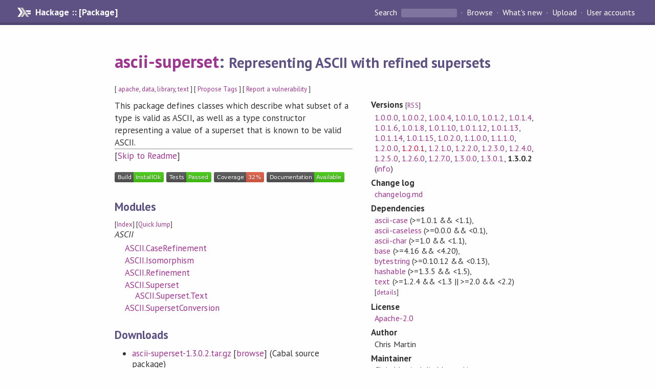

--- FILE ---
content_type: text/html; charset=utf-8
request_url: http://hackage-origin.haskell.org/package/ascii-superset
body_size: 51499
content:
<!DOCTYPE html>
<html>
<head>
    <link href="/package/ascii-superset-1.3.0.2/docs/quick-jump.css" rel="stylesheet" type="text/css" title="QuickJump" />
  
  <meta name="viewport" content="width=device-width, initial-scale=1">
<link href="https://fonts.googleapis.com/css?family=PT+Sans:400,400i,700" rel="stylesheet">
<link rel="stylesheet" href="/static/hackage.css" type="text/css" />
<link rel="icon" type="image/png" href="/static/favicon.png" />
<link rel="search" type="application/opensearchdescription+xml" title="Hackage" href="/packages/opensearch.xml" />
  <link rel="stylesheet" href="https://cdn.jsdelivr.net/npm/prismjs@1.29.0/themes/prism-solarizedlight.min.css" media="(prefers-color-scheme: light)" />
  <link rel="stylesheet" href="https://cdn.jsdelivr.net/npm/prismjs@1.29.0/themes/prism-tomorrow.min.css" media="(prefers-color-scheme: dark)" />
  <title>
    ascii-superset: Representing ASCII with refined supersets
  </title>
  <meta name="twitter:card" content="summary" />
  <meta name="twitter:site" content="@hackage" />
  <meta property="og:url" content="//hackage.haskell.org/package/ascii-superset" />
  <meta property="og:site_name" content="Hackage" />
  <meta property="og:type" content="website">
  <meta property="og:title" content="ascii-superset" />
  <meta property="og:description" content="Representing ASCII with refined supersets" />
  
  <link rel="canonical" href="https://hackage.haskell.org/package/ascii-superset" />
  <script src="/static/jquery.min.js"></script>
  <script src="https://cdn.jsdelivr.net/npm/mathjax@3/es5/tex-chtml-full.js" type="text/javascript"></script>
  <base href="//hackage.haskell.org/package/ascii-superset-1.3.0.2/" />
</head>

<body>
  <div id="page-header">

  <a class="caption" href="/">Hackage :: [Package]</a>

<ul class="links" id="page-menu">

    <li>
      <form action="/packages/search" method="get" class="search">
        <button type="submit">Search&nbsp;</button>
        <input type="text" name="terms" />
      </form>
    </li>

    <li><a href="/packages/browse">Browse</a></li>

    <li><a href="/packages/recent">What's new</a></li>

    <li><a href="/upload">Upload</a></li>

    <li><a href="/accounts">User accounts</a></li>
    

</ul>

</div>

  <div id="content">
    <h1><a href="//hackage.haskell.org/package/ascii-superset">ascii-superset</a>: <small>Representing ASCII with refined supersets</small></h1>
    <div style="font-size: small">
      [ <a href="/packages/tag/apache">apache</a>, <a href="/packages/tag/data">data</a>, <a href="/packages/tag/library">library</a>, <a href="/packages/tag/text">text</a> ]
      [ <a href="/package/ascii-superset/tags/edit">Propose Tags</a> ]
      [ <a href="https://github.com/haskell/security-advisories/blob/main/CONTRIBUTING.md">Report a vulnerability</a> ]
    </div>

          
    

    <div id="flex-container">
      <div id="left-pane">

        <div id="description">
                    <p>This package defines classes which describe what subset of a type
is valid as ASCII, as well as a type constructor representing a
value of a superset that is known to be valid ASCII.</p>
          
                    <hr>
          [<a href="#readme">Skip to Readme</a>]
          
        </div>

        <div id="badges" style="margin-top: 20px;">
                          <a href="reports/1">
                <img src="https://img.shields.io/static/v1?label=Build&message=InstallOk&color=success" />
              </a>
            
                          <img src="https://img.shields.io/static/v1?label=Tests&message=Passed&color=success" />
            
                          <img src="https://img.shields.io/static/v1?label=Coverage&message=32%&color=red" />
            
                          <img src="https://img.shields.io/static/v1?label=Documentation&message=Available&color=success" />
            
        </div>

        <div id="modules">
          <h2>Modules</h2><p style="font-size: small">[<a href="/package/ascii-superset-1.3.0.2/docs/doc-index.html">Index</a>] [<a id="quickjump-trigger" href="#">Quick Jump</a>]</p><div id="module-list"><ul class="modules"><li><i>ASCII</i><ul class="modules"><li><span class="module"><a href="/package/ascii-superset-1.3.0.2/docs/ASCII-CaseRefinement.html">ASCII.CaseRefinement</a></span></li><li><span class="module"><a href="/package/ascii-superset-1.3.0.2/docs/ASCII-Isomorphism.html">ASCII.Isomorphism</a></span></li><li><span class="module"><a href="/package/ascii-superset-1.3.0.2/docs/ASCII-Refinement.html">ASCII.Refinement</a></span></li><li><span class="module"><a href="/package/ascii-superset-1.3.0.2/docs/ASCII-Superset.html">ASCII.Superset</a></span><ul class="modules"><li><span class="module"><a href="/package/ascii-superset-1.3.0.2/docs/ASCII-Superset-Text.html">ASCII.Superset.Text</a></span></li></ul></li><li><span class="module"><a href="/package/ascii-superset-1.3.0.2/docs/ASCII-SupersetConversion.html">ASCII.SupersetConversion</a></span></li></ul></li></ul></div>
        </div>

        

        <div id="downloads">
          <h2>Downloads</h2><ul><li><a href="/package/ascii-superset-1.3.0.2/ascii-superset-1.3.0.2.tar.gz">ascii-superset-1.3.0.2.tar.gz</a> [<a href="/package/ascii-superset-1.3.0.2/src/">browse</a>] (Cabal source package)</li><li><a href="/package/ascii-superset-1.3.0.2/ascii-superset.cabal">Package description</a> (as included in the package)</li></ul>
        </div>

        <div id="maintainer-corner">
          <h4>Maintainer's Corner</h4>
          <p><a href="/package/ascii-superset/maintainers">Package maintainers</a></p>
          <ul>
            <li>
              <a href="/user/chris_martin">chris_martin</a>, <a href="/user/Monoid_Mary">Monoid_Mary</a>
            </li>
          </ul>
          <p>For package maintainers and hackage trustees</p>
          <ul>
            <li>
              <a href="//hackage.haskell.org/package/ascii-superset/maintain">
                edit package information
              </a>
            </li>
          </ul>
          <p>Candidates</p>
          <ul>
            <li>
              No Candidates
            </li>
          </ul>
        </div>

      </div><!-- /left-pane -->


      <div id="properties">
        <table class="properties">
          <tbody>

            <tr>
              <th>Versions <span style="font-weight:normal;font-size: small;">[<a href="/package/ascii-superset.rss">RSS</a>]</span></th>
              <td><a href="/package/ascii-superset-1.0.0.0">1.0.0.0</a>, <a href="/package/ascii-superset-1.0.0.2">1.0.0.2</a>, <a href="/package/ascii-superset-1.0.0.4">1.0.0.4</a>, <a href="/package/ascii-superset-1.0.1.0">1.0.1.0</a>, <a href="/package/ascii-superset-1.0.1.2">1.0.1.2</a>, <a href="/package/ascii-superset-1.0.1.4">1.0.1.4</a>, <a href="/package/ascii-superset-1.0.1.6">1.0.1.6</a>, <a href="/package/ascii-superset-1.0.1.8">1.0.1.8</a>, <a href="/package/ascii-superset-1.0.1.10">1.0.1.10</a>, <a href="/package/ascii-superset-1.0.1.12">1.0.1.12</a>, <a href="/package/ascii-superset-1.0.1.13">1.0.1.13</a>, <a href="/package/ascii-superset-1.0.1.14">1.0.1.14</a>, <a href="/package/ascii-superset-1.0.1.15">1.0.1.15</a>, <a href="/package/ascii-superset-1.0.2.0">1.0.2.0</a>, <a href="/package/ascii-superset-1.1.0.0">1.1.0.0</a>, <a href="/package/ascii-superset-1.1.1.0">1.1.1.0</a>, <a href="/package/ascii-superset-1.2.0.0">1.2.0.0</a>, <a class="deprecated" href="/package/ascii-superset-1.2.0.1">1.2.0.1</a>, <a href="/package/ascii-superset-1.2.1.0">1.2.1.0</a>, <a href="/package/ascii-superset-1.2.2.0">1.2.2.0</a>, <a href="/package/ascii-superset-1.2.3.0">1.2.3.0</a>, <a href="/package/ascii-superset-1.2.4.0">1.2.4.0</a>, <a href="/package/ascii-superset-1.2.5.0">1.2.5.0</a>, <a href="/package/ascii-superset-1.2.6.0">1.2.6.0</a>, <a href="/package/ascii-superset-1.2.7.0">1.2.7.0</a>, <a href="/package/ascii-superset-1.3.0.0">1.3.0.0</a>, <a href="/package/ascii-superset-1.3.0.1">1.3.0.1</a>, <strong>1.3.0.2</strong> (<a href="/package/ascii-superset/preferred">info</a>)</td>
            </tr>

                        <tr>
              <th>Change&nbsp;log</th>
              <td class="word-wrap"><a href="/package/ascii-superset-1.3.0.2/changelog">changelog.md</a></td>
            </tr>
            

            <tr>
              <th>Dependencies</th>
              <td><span style="white-space: nowrap"><a href="/package/ascii-case">ascii-case</a> (&gt;=1.0.1 &amp;&amp; &lt;1.1)</span>, <span style="white-space: nowrap"><a href="/package/ascii-caseless">ascii-caseless</a> (&gt;=0.0.0 &amp;&amp; &lt;0.1)</span>, <span style="white-space: nowrap"><a href="/package/ascii-char">ascii-char</a> (&gt;=1.0 &amp;&amp; &lt;1.1)</span>, <span style="white-space: nowrap"><a href="/package/base">base</a> (&gt;=4.16 &amp;&amp; &lt;4.20)</span>, <span style="white-space: nowrap"><a href="/package/bytestring">bytestring</a> (&gt;=0.10.12 &amp;&amp; &lt;0.13)</span>, <span style="white-space: nowrap"><a href="/package/hashable">hashable</a> (&gt;=1.3.5 &amp;&amp; &lt;1.5)</span>, <span style="white-space: nowrap"><a href="/package/text">text</a> (&gt;=1.2.4 &amp;&amp; &lt;1.3 || &gt;=2.0 &amp;&amp; &lt;2.2)</span><span style="font-size: small"> [<a href="/package/ascii-superset-1.3.0.2/dependencies">details</a>]</span></td>
            </tr>

            

            <tr>
              <th>License</th>
              <td class="word-wrap"><a href="/package/ascii-superset-1.3.0.2/src/license.txt">Apache-2.0</a></td>
            </tr>

            

            <tr>
              <th>Author</th>
              <td class="word-wrap">Chris Martin</td>
            </tr>
            <tr>
              <th>Maintainer</th>
              <td class="word-wrap">Chris Martin, Julie Moronuki</td>
            </tr>

            

            <!-- Obsolete/deprecated 'Stability' field hidden
                 c.f. http://stackoverflow.com/questions/3841218/conventions-for-stability-field-of-cabal-packages
            <tr>
              <th>Stability</th>
              <td>Unknown</td>
            </tr>
            -->

                        <tr>
              <th>Category</th>
              <td><a href="/packages/#cat:Data">Data</a>, <a href="/packages/#cat:Text">Text</a></td>
            </tr>
            

                        <tr>
              <th>Home page</th>
              <td class="word-wrap">
                <a href=https://github.com/typeclasses/ascii-superset>https://github.com/typeclasses/ascii-superset</a>
              </td>
            </tr>
            

                        <tr>
              <th>Bug&nbsp;tracker</th>
              <td class="word-wrap">
                <a href="https://github.com/typeclasses/ascii-superset/issues">https://github.com/typeclasses/ascii-superset/issues</a>
              </td>
            </tr>
            

                        <tr>
              <th>Source&nbsp;repo</th>
              <td class="word-wrap">head: git clone <a href="git://github.com/typeclasses/ascii-superset.git">git://github.com/typeclasses/ascii-superset.git</a></td>
            </tr>
            

            <tr>
              <th>Uploaded</th>
              <td>by <a href="/user/chris_martin">chris_martin</a> at <span title="Tue Jan 21 05:59:41 UTC 2025">2025-01-21T05:59:41Z</span></td>
            </tr>


                        <tr>
              <th>Distributions</th>
              <td></td>
            </tr>
            

                        <tr>
              <th>Reverse Dependencies</th>
              <td>4 direct, 4109 indirect <span style="font-size: small" class="revdepdetails"> [<a href="">details</a>]</span></td>
            </tr>
            <script>
              $('.revdepdetails').click(function(e) {
                e.preventDefault();
                var html = '<div><b>Direct</b><br /><p><a href="/package/ascii">ascii</a>, <a href="/package/ascii-numbers">ascii-numbers</a>, <a href="/package/ascii-th">ascii-th</a>, <a href="/package/redis-glob">redis-glob</a></p></div><div><b>Indirect</b><br /><p><a href="/package/2captcha">2captcha</a>, <a href="/package/ADPfusion">ADPfusion</a>, <a href="/package/ADPfusionForest">ADPfusionForest</a>, <a href="/package/ADPfusionSet">ADPfusionSet</a>, <a href="/package/AMI">AMI</a>, <a href="/package/Advise-me">Advise-me</a>, <a href="/package/AesonBson">AesonBson</a>, <a href="/package/AlignmentAlgorithms">AlignmentAlgorithms</a>, <a href="/package/Allure">Allure</a>, <a href="/package/Biobase">Biobase</a>, <a href="/package/BiobaseBlast">BiobaseBlast</a>, <a href="/package/BiobaseENA">BiobaseENA</a>, <a href="/package/BiobaseFR3D">BiobaseFR3D</a>, <a href="/package/BiobaseFasta">BiobaseFasta</a>, <a href="/package/BiobaseHTTP">BiobaseHTTP</a>, <a href="/package/BiobaseInfernal">BiobaseInfernal</a>, <a href="/package/BiobaseTrainingData">BiobaseTrainingData</a>, <a href="/package/BiobaseTurner">BiobaseTurner</a>, <a href="/package/BiobaseTypes">BiobaseTypes</a>, <a href="/package/BiobaseVienna">BiobaseVienna</a>, <a href="/package/BiobaseXNA">BiobaseXNA</a>, <a href="/package/Blammo">Blammo</a>, <a href="/package/Blammo-wai">Blammo-wai</a>, <a href="/package/BlastHTTP">BlastHTTP</a>, <a href="/package/BlogLiterately">BlogLiterately</a>, <a href="/package/BlogLiterately-diagrams">BlogLiterately-diagrams</a>, <a href="/package/CMCompare">CMCompare</a>, <a href="/package/CarneadesDSL">CarneadesDSL</a>, <a href="/package/CarneadesIntoDung">CarneadesIntoDung</a>, <a href="/package/ClickHaskell-tls">ClickHaskell-tls</a>, <a href="/package/Coadjute">Coadjute</a>, <a href="/package/ConcurrentUtils">ConcurrentUtils</a>, <a href="/package/DAV">DAV</a>, <a href="/package/DOH">DOH</a>, <a href="/package/DPM">DPM</a>, <a href="/package/DPutils">DPutils</a>, <a href="/package/DRBG">DRBG</a>, <a href="/package/DSA">DSA</a>, <a href="/package/Deadpan-DDP">Deadpan-DDP</a>, <a href="/package/DigitalOcean">DigitalOcean</a>, <a href="/package/DnaProteinAlignment">DnaProteinAlignment</a>, <a href="/package/Dust">Dust</a>, <a href="/package/Dust-crypto">Dust-crypto</a>, <a href="/package/Dust-tools">Dust-tools</a>, <a href="/package/Elm">Elm</a>, <a href="/package/EntrezHTTP">EntrezHTTP</a>, <a href="/package/Extra">Extra</a>, <a href="/package/FAI">FAI</a>, <a href="/package/Facebook-Password-Hacker-Online-Latest-Version">Facebook-Password-Hacker-Online-Latest-Version</a>, <a href="/package/Finance-Quote-Yahoo">Finance-Quote-Yahoo</a>, <a href="/package/Forestry">Forestry</a>, <a href="/package/FormalGrammars">FormalGrammars</a>, <a href="/package/Frames-beam">Frames-beam</a>, <a href="/package/Frames-map-reduce">Frames-map-reduce</a>, <a href="/package/Frames-streamly">Frames-streamly</a>, <a href="/package/GLM">GLM</a>, <a href="/package/Gene-CluEDO">Gene-CluEDO</a>, <a href="/package/GenussFold">GenussFold</a>, <a href="/package/Gleam">Gleam</a>, <a href="/package/GrammarProducts">GrammarProducts</a>, <a href="/package/Graphalyze">Graphalyze</a>, <a href="/package/HAppSHelpers">HAppSHelpers</a>, <a href="/package/HFitUI">HFitUI</a>, <a href="/package/HROOT">HROOT</a>, <a href="/package/HROOT-core">HROOT-core</a>, <a href="/package/HROOT-graf">HROOT-graf</a>, <a href="/package/HROOT-hist">HROOT-hist</a>, <a href="/package/HROOT-io">HROOT-io</a>, <a href="/package/HROOT-math">HROOT-math</a>, <a href="/package/HROOT-net">HROOT-net</a>, <a href="/package/HROOT-tree">HROOT-tree</a>, <a href="/package/HXMPP">HXMPP</a>, <a href="/package/HasChor">HasChor</a>, <a href="/package/HaskellNet">HaskellNet</a>, <a href="/package/HaskellNet-SSL">HaskellNet-SSL</a>, <a href="/package/Hastodon">Hastodon</a>, <a href="/package/Hastructure">Hastructure</a>, <a href="/package/Hawk">Hawk</a>, <a href="/package/Hermes">Hermes</a>, <a href="/package/Hoed">Hoed</a>, <a href="/package/HsHTSLib">HsHTSLib</a>, <a href="/package/HsWebots">HsWebots</a>, <a href="/package/HueAPI">HueAPI</a>, <a href="/package/Hydrogen">Hydrogen</a>, <a href="/package/IPv6DB">IPv6DB</a>, <a href="/package/LambdaHack">LambdaHack</a>, <a href="/package/Lastik">Lastik</a>, <a href="/package/LslPlus">LslPlus</a>, <a href="/package/Lucu">Lucu</a>, <a href="/package/Lykah">Lykah</a>, <a href="/package/MC-Fold-DP">MC-Fold-DP</a>, <a href="/package/MFlow">MFlow</a>, <a href="/package/MailchimpSimple">MailchimpSimple</a>, <a href="/package/MicrosoftTranslator">MicrosoftTranslator</a>, <a href="/package/MultiChor">MultiChor</a>, <a href="/package/MusicBrainz">MusicBrainz</a>, <a href="/package/MutationOrder">MutationOrder</a>, <a href="/package/NGLess">NGLess</a>, <a href="/package/NTRU">NTRU</a>, <a href="/package/Nomyx-Core">Nomyx-Core</a>, <a href="/package/Nomyx-Web">Nomyx-Web</a>, <a href="/package/Nussinov78">Nussinov78</a>, <a href="/package/OGDF">OGDF</a>, <a href="/package/OrchestrateDB">OrchestrateDB</a>, <a href="/package/Ordinary">Ordinary</a>, <a href="/package/PUH-Project">PUH-Project</a>, <a href="/package/PageIO">PageIO</a>, <a href="/package/Paillier">Paillier</a>, <a href="/package/PandocAgda">PandocAgda</a>, <a href="/package/Parry">Parry</a>, <a href="/package/PrimitiveArray">PrimitiveArray</a>, <a href="/package/PrimitiveArray-Pretty">PrimitiveArray-Pretty</a>, <a href="/package/Quelea">Quelea</a>, <a href="/package/QuickPlot">QuickPlot</a>, <a href="/package/RNAFold">RNAFold</a>, <a href="/package/RNAdesign">RNAdesign</a>, <a href="/package/RNAdraw">RNAdraw</a>, <a href="/package/RNAlien">RNAlien</a>, <a href="/package/RNAwolf">RNAwolf</a>, <a href="/package/RSA">RSA</a>, <a href="/package/RandomDotOrg">RandomDotOrg</a>, <a href="/package/Redmine">Redmine</a>, <a href="/package/ReplaceUmlaut">ReplaceUmlaut</a>, <a href="/package/SciBaseTypes">SciBaseTypes</a>, <a href="/package/SciFlow">SciFlow</a>, <a href="/package/SciFlow-drmaa">SciFlow-drmaa</a>, <a href="/package/ShortestPathProblems">ShortestPathProblems</a>, <a href="/package/Shpadoinkle">Shpadoinkle</a>, <a href="/package/Shpadoinkle-backend-pardiff">Shpadoinkle-backend-pardiff</a>, <a href="/package/Shpadoinkle-backend-snabbdom">Shpadoinkle-backend-snabbdom</a>, <a href="/package/Shpadoinkle-backend-static">Shpadoinkle-backend-static</a>, <a href="/package/Shpadoinkle-console">Shpadoinkle-console</a>, <a href="/package/Shpadoinkle-debug">Shpadoinkle-debug</a>, <a href="/package/Shpadoinkle-developer-tools">Shpadoinkle-developer-tools</a>, <a href="/package/Shpadoinkle-disembodied">Shpadoinkle-disembodied</a>, <a href="/package/Shpadoinkle-html">Shpadoinkle-html</a>, <a href="/package/Shpadoinkle-isreal">Shpadoinkle-isreal</a>, <a href="/package/Shpadoinkle-lens">Shpadoinkle-lens</a>, <a href="/package/Shpadoinkle-router">Shpadoinkle-router</a>, <a href="/package/Shpadoinkle-streaming">Shpadoinkle-streaming</a>, <a href="/package/Shpadoinkle-template">Shpadoinkle-template</a>, <a href="/package/Shpadoinkle-widgets">Shpadoinkle-widgets</a>, <a href="/package/SimpleServer">SimpleServer</a>, <a href="/package/Spock">Spock</a>, <a href="/package/Spock-api">Spock-api</a>, <a href="/package/Spock-api-ghcjs">Spock-api-ghcjs</a>, <a href="/package/Spock-api-server">Spock-api-server</a>, <a href="/package/Spock-auth">Spock-auth</a>, <a href="/package/Spock-core">Spock-core</a>, <a href="/package/Spock-digestive">Spock-digestive</a>, <a href="/package/Spock-lucid">Spock-lucid</a>, <a href="/package/Spock-worker">Spock-worker</a>, <a href="/package/Twofish">Twofish</a>, <a href="/package/Unixutils">Unixutils</a>, <a href="/package/VKHS">VKHS</a>, <a href="/package/ViennaRNA-extras">ViennaRNA-extras</a>, <a href="/package/Villefort">Villefort</a>, <a href="/package/WMSigner">WMSigner</a>, <a href="/package/Wheb">Wheb</a>, <a href="/package/WidgetRattus">WidgetRattus</a>, <a href="/package/WordAlignment">WordAlignment</a>, <a href="/package/XSaiga">XSaiga</a>, <a href="/package/abeson">abeson</a>, <a href="/package/accelerate-cublas">accelerate-cublas</a>, <a href="/package/accelerate-cuda">accelerate-cuda</a>, <a href="/package/accelerate-cufft">accelerate-cufft</a>, <a href="/package/accelerate-examples">accelerate-examples</a>, <a href="/package/accelerate-fft">accelerate-fft</a>, <a href="/package/access-token-provider">access-token-provider</a>, <a href="/package/achille">achille</a>, <a href="/package/acme-everything">acme-everything</a>, <a href="/package/acme-not-a-joke">acme-not-a-joke</a>, <a href="/package/acousticbrainz-client">acousticbrainz-client</a>, <a href="/package/advent-of-code-api">advent-of-code-api</a>, <a href="/package/aeson-bson">aeson-bson</a>, <a href="/package/aeson-injector">aeson-injector</a>, <a href="/package/affection">affection</a>, <a href="/package/afis">afis</a>, <a href="/package/agda-language-server">agda-language-server</a>, <a href="/package/agda-snippets-hakyll">agda-snippets-hakyll</a>, <a href="/package/agentx">agentx</a>, <a href="/package/airbrake">airbrake</a>, <a href="/package/airgql">airgql</a>, <a href="/package/airship">airship</a>, <a href="/package/airtable-api">airtable-api</a>, <a href="/package/alerta">alerta</a>, <a href="/package/alfred">alfred</a>, <a href="/package/algebraic-graphs-io">algebraic-graphs-io</a>, <a href="/package/algolia">algolia</a>, <a href="/package/ally-invest">ally-invest</a>, <a href="/package/alto">alto</a>, <a href="/package/amazon-emailer-client-snap">amazon-emailer-client-snap</a>, <a href="/package/amazon-products">amazon-products</a>, <a href="/package/amazonka">amazonka</a>, <a href="/package/amazonka-accessanalyzer">amazonka-accessanalyzer</a>, <a href="/package/amazonka-account">amazonka-account</a>, <a href="/package/amazonka-alexa-business">amazonka-alexa-business</a>, <a href="/package/amazonka-amp">amazonka-amp</a>, <a href="/package/amazonka-amplify">amazonka-amplify</a>, <a href="/package/amazonka-amplifybackend">amazonka-amplifybackend</a>, <a href="/package/amazonka-amplifyuibuilder">amazonka-amplifyuibuilder</a>, <a href="/package/amazonka-apigateway">amazonka-apigateway</a>, <a href="/package/amazonka-apigatewaymanagementapi">amazonka-apigatewaymanagementapi</a>, <a href="/package/amazonka-apigatewayv2">amazonka-apigatewayv2</a>, <a href="/package/amazonka-appconfig">amazonka-appconfig</a>, <a href="/package/amazonka-appconfigdata">amazonka-appconfigdata</a>, <a href="/package/amazonka-appflow">amazonka-appflow</a>, <a href="/package/amazonka-appintegrations">amazonka-appintegrations</a>, <a href="/package/amazonka-application-autoscaling">amazonka-application-autoscaling</a>, <a href="/package/amazonka-application-insights">amazonka-application-insights</a>, <a href="/package/amazonka-applicationcostprofiler">amazonka-applicationcostprofiler</a>, <a href="/package/amazonka-appmesh">amazonka-appmesh</a>, <a href="/package/amazonka-apprunner">amazonka-apprunner</a>, <a href="/package/amazonka-appstream">amazonka-appstream</a>, <a href="/package/amazonka-appsync">amazonka-appsync</a>, <a href="/package/amazonka-arc-zonal-shift">amazonka-arc-zonal-shift</a>, <a href="/package/amazonka-athena">amazonka-athena</a>, <a href="/package/amazonka-auditmanager">amazonka-auditmanager</a>, <a href="/package/amazonka-autoscaling">amazonka-autoscaling</a>, <a href="/package/amazonka-autoscaling-plans">amazonka-autoscaling-plans</a>, <a href="/package/amazonka-backup">amazonka-backup</a>, <a href="/package/amazonka-backup-gateway">amazonka-backup-gateway</a>, <a href="/package/amazonka-backupstorage">amazonka-backupstorage</a>, <a href="/package/amazonka-batch">amazonka-batch</a>, <a href="/package/amazonka-billingconductor">amazonka-billingconductor</a>, <a href="/package/amazonka-braket">amazonka-braket</a>, <a href="/package/amazonka-budgets">amazonka-budgets</a>, <a href="/package/amazonka-certificatemanager">amazonka-certificatemanager</a>, <a href="/package/amazonka-certificatemanager-pca">amazonka-certificatemanager-pca</a>, <a href="/package/amazonka-chime">amazonka-chime</a>, <a href="/package/amazonka-chime-sdk-identity">amazonka-chime-sdk-identity</a>, <a href="/package/amazonka-chime-sdk-media-pipelines">amazonka-chime-sdk-media-pipelines</a>, <a href="/package/amazonka-chime-sdk-meetings">amazonka-chime-sdk-meetings</a>, <a href="/package/amazonka-chime-sdk-messaging">amazonka-chime-sdk-messaging</a>, <a href="/package/amazonka-chime-sdk-voice">amazonka-chime-sdk-voice</a>, <a href="/package/amazonka-cloud9">amazonka-cloud9</a>, <a href="/package/amazonka-cloudcontrol">amazonka-cloudcontrol</a>, <a href="/package/amazonka-clouddirectory">amazonka-clouddirectory</a>, <a href="/package/amazonka-cloudformation">amazonka-cloudformation</a>, <a href="/package/amazonka-cloudfront">amazonka-cloudfront</a>, <a href="/package/amazonka-cloudhsm">amazonka-cloudhsm</a>, <a href="/package/amazonka-cloudhsmv2">amazonka-cloudhsmv2</a>, <a href="/package/amazonka-cloudsearch">amazonka-cloudsearch</a>, <a href="/package/amazonka-cloudsearch-domains">amazonka-cloudsearch-domains</a>, <a href="/package/amazonka-cloudtrail">amazonka-cloudtrail</a>, <a href="/package/amazonka-cloudwatch">amazonka-cloudwatch</a>, <a href="/package/amazonka-cloudwatch-events">amazonka-cloudwatch-events</a>, <a href="/package/amazonka-cloudwatch-logs">amazonka-cloudwatch-logs</a>, <a href="/package/amazonka-codeartifact">amazonka-codeartifact</a>, <a href="/package/amazonka-codebuild">amazonka-codebuild</a>, <a href="/package/amazonka-codecommit">amazonka-codecommit</a>, <a href="/package/amazonka-codedeploy">amazonka-codedeploy</a>, <a href="/package/amazonka-codeguru-reviewer">amazonka-codeguru-reviewer</a>, <a href="/package/amazonka-codeguruprofiler">amazonka-codeguruprofiler</a>, <a href="/package/amazonka-codepipeline">amazonka-codepipeline</a>, <a href="/package/amazonka-codestar">amazonka-codestar</a>, <a href="/package/amazonka-codestar-connections">amazonka-codestar-connections</a>, <a href="/package/amazonka-codestar-notifications">amazonka-codestar-notifications</a>, <a href="/package/amazonka-cognito-identity">amazonka-cognito-identity</a>, <a href="/package/amazonka-cognito-idp">amazonka-cognito-idp</a>, <a href="/package/amazonka-cognito-sync">amazonka-cognito-sync</a>, <a href="/package/amazonka-comprehend">amazonka-comprehend</a>, <a href="/package/amazonka-comprehendmedical">amazonka-comprehendmedical</a>, <a href="/package/amazonka-compute-optimizer">amazonka-compute-optimizer</a>, <a href="/package/amazonka-config">amazonka-config</a>, <a href="/package/amazonka-connect">amazonka-connect</a>, <a href="/package/amazonka-connect-contact-lens">amazonka-connect-contact-lens</a>, <a href="/package/amazonka-connectcampaigns">amazonka-connectcampaigns</a>, <a href="/package/amazonka-connectcases">amazonka-connectcases</a>, <a href="/package/amazonka-connectparticipant">amazonka-connectparticipant</a>, <a href="/package/amazonka-contrib-rds-utils">amazonka-contrib-rds-utils</a>, <a href="/package/amazonka-controltower">amazonka-controltower</a>, <a href="/package/amazonka-core">amazonka-core</a>, <a href="/package/amazonka-cost-explorer">amazonka-cost-explorer</a>, <a href="/package/amazonka-cur">amazonka-cur</a>, <a href="/package/amazonka-customer-profiles">amazonka-customer-profiles</a>, <a href="/package/amazonka-databrew">amazonka-databrew</a>, <a href="/package/amazonka-dataexchange">amazonka-dataexchange</a>, <a href="/package/amazonka-datapipeline">amazonka-datapipeline</a>, <a href="/package/amazonka-datasync">amazonka-datasync</a>, <a href="/package/amazonka-detective">amazonka-detective</a>, <a href="/package/amazonka-devicefarm">amazonka-devicefarm</a>, <a href="/package/amazonka-devops-guru">amazonka-devops-guru</a>, <a href="/package/amazonka-directconnect">amazonka-directconnect</a>, <a href="/package/amazonka-discovery">amazonka-discovery</a>, <a href="/package/amazonka-dlm">amazonka-dlm</a>, <a href="/package/amazonka-dms">amazonka-dms</a>, <a href="/package/amazonka-docdb">amazonka-docdb</a>, <a href="/package/amazonka-docdb-elastic">amazonka-docdb-elastic</a>, <a href="/package/amazonka-drs">amazonka-drs</a>, <a href="/package/amazonka-ds">amazonka-ds</a>, <a href="/package/amazonka-dynamodb">amazonka-dynamodb</a>, <a href="/package/amazonka-dynamodb-dax">amazonka-dynamodb-dax</a>, <a href="/package/amazonka-dynamodb-streams">amazonka-dynamodb-streams</a>, <a href="/package/amazonka-ebs">amazonka-ebs</a>, <a href="/package/amazonka-ec2">amazonka-ec2</a>, <a href="/package/amazonka-ec2-instance-connect">amazonka-ec2-instance-connect</a>, <a href="/package/amazonka-ecr">amazonka-ecr</a>, <a href="/package/amazonka-ecr-public">amazonka-ecr-public</a>, <a href="/package/amazonka-ecs">amazonka-ecs</a>, <a href="/package/amazonka-efs">amazonka-efs</a>, <a href="/package/amazonka-eks">amazonka-eks</a>, <a href="/package/amazonka-elastic-inference">amazonka-elastic-inference</a>, <a href="/package/amazonka-elasticache">amazonka-elasticache</a>, <a href="/package/amazonka-elasticbeanstalk">amazonka-elasticbeanstalk</a>, <a href="/package/amazonka-elasticsearch">amazonka-elasticsearch</a>, <a href="/package/amazonka-elastictranscoder">amazonka-elastictranscoder</a>, <a href="/package/amazonka-elb">amazonka-elb</a>, <a href="/package/amazonka-elbv2">amazonka-elbv2</a>, <a href="/package/amazonka-emr">amazonka-emr</a>, <a href="/package/amazonka-emr-containers">amazonka-emr-containers</a>, <a href="/package/amazonka-emr-serverless">amazonka-emr-serverless</a>, <a href="/package/amazonka-evidently">amazonka-evidently</a>, <a href="/package/amazonka-finspace">amazonka-finspace</a>, <a href="/package/amazonka-finspace-data">amazonka-finspace-data</a>, <a href="/package/amazonka-fis">amazonka-fis</a>, <a href="/package/amazonka-fms">amazonka-fms</a>, <a href="/package/amazonka-forecast">amazonka-forecast</a>, <a href="/package/amazonka-forecastquery">amazonka-forecastquery</a>, <a href="/package/amazonka-frauddetector">amazonka-frauddetector</a>, <a href="/package/amazonka-fsx">amazonka-fsx</a>, <a href="/package/amazonka-gamelift">amazonka-gamelift</a>, <a href="/package/amazonka-gamesparks">amazonka-gamesparks</a>, <a href="/package/amazonka-glacier">amazonka-glacier</a>, <a href="/package/amazonka-globalaccelerator">amazonka-globalaccelerator</a>, <a href="/package/amazonka-glue">amazonka-glue</a>, <a href="/package/amazonka-grafana">amazonka-grafana</a>, <a href="/package/amazonka-greengrass">amazonka-greengrass</a>, <a href="/package/amazonka-greengrassv2">amazonka-greengrassv2</a>, <a href="/package/amazonka-groundstation">amazonka-groundstation</a>, <a href="/package/amazonka-guardduty">amazonka-guardduty</a>, <a href="/package/amazonka-health">amazonka-health</a>, <a href="/package/amazonka-healthlake">amazonka-healthlake</a>, <a href="/package/amazonka-honeycode">amazonka-honeycode</a>, <a href="/package/amazonka-iam">amazonka-iam</a>, <a href="/package/amazonka-identitystore">amazonka-identitystore</a>, <a href="/package/amazonka-imagebuilder">amazonka-imagebuilder</a>, <a href="/package/amazonka-importexport">amazonka-importexport</a>, <a href="/package/amazonka-inspector">amazonka-inspector</a>, <a href="/package/amazonka-inspector2">amazonka-inspector2</a>, <a href="/package/amazonka-iot">amazonka-iot</a>, <a href="/package/amazonka-iot-analytics">amazonka-iot-analytics</a>, <a href="/package/amazonka-iot-dataplane">amazonka-iot-dataplane</a>, <a href="/package/amazonka-iot-jobs-dataplane">amazonka-iot-jobs-dataplane</a>, <a href="/package/amazonka-iot-roborunner">amazonka-iot-roborunner</a>, <a href="/package/amazonka-iot1click-devices">amazonka-iot1click-devices</a>, <a href="/package/amazonka-iot1click-projects">amazonka-iot1click-projects</a>, <a href="/package/amazonka-iotdeviceadvisor">amazonka-iotdeviceadvisor</a>, <a href="/package/amazonka-iotevents">amazonka-iotevents</a>, <a href="/package/amazonka-iotevents-data">amazonka-iotevents-data</a>, <a href="/package/amazonka-iotfleethub">amazonka-iotfleethub</a>, <a href="/package/amazonka-iotfleetwise">amazonka-iotfleetwise</a>, <a href="/package/amazonka-iotsecuretunneling">amazonka-iotsecuretunneling</a>, <a href="/package/amazonka-iotsitewise">amazonka-iotsitewise</a>, <a href="/package/amazonka-iotthingsgraph">amazonka-iotthingsgraph</a>, <a href="/package/amazonka-iottwinmaker">amazonka-iottwinmaker</a>, <a href="/package/amazonka-iotwireless">amazonka-iotwireless</a>, <a href="/package/amazonka-ivs">amazonka-ivs</a>, <a href="/package/amazonka-ivschat">amazonka-ivschat</a>, <a href="/package/amazonka-kafka">amazonka-kafka</a>, <a href="/package/amazonka-kafkaconnect">amazonka-kafkaconnect</a>, <a href="/package/amazonka-kendra">amazonka-kendra</a>, <a href="/package/amazonka-keyspaces">amazonka-keyspaces</a>, <a href="/package/amazonka-kinesis">amazonka-kinesis</a>, <a href="/package/amazonka-kinesis-analytics">amazonka-kinesis-analytics</a>, <a href="/package/amazonka-kinesis-firehose">amazonka-kinesis-firehose</a>, <a href="/package/amazonka-kinesis-video">amazonka-kinesis-video</a>, <a href="/package/amazonka-kinesis-video-archived-media">amazonka-kinesis-video-archived-media</a>, <a href="/package/amazonka-kinesis-video-media">amazonka-kinesis-video-media</a>, <a href="/package/amazonka-kinesis-video-signaling">amazonka-kinesis-video-signaling</a>, <a href="/package/amazonka-kinesis-video-webrtc-storage">amazonka-kinesis-video-webrtc-storage</a>, <a href="/package/amazonka-kinesisanalyticsv2">amazonka-kinesisanalyticsv2</a>, <a href="/package/amazonka-kms">amazonka-kms</a>, <a href="/package/amazonka-lakeformation">amazonka-lakeformation</a>, <a href="/package/amazonka-lambda">amazonka-lambda</a>, <a href="/package/amazonka-lex-models">amazonka-lex-models</a>, <a href="/package/amazonka-lex-runtime">amazonka-lex-runtime</a>, <a href="/package/amazonka-lexv2-models">amazonka-lexv2-models</a>, <a href="/package/amazonka-license-manager">amazonka-license-manager</a>, <a href="/package/amazonka-license-manager-linux-subscriptions">amazonka-license-manager-linux-subscriptions</a>, <a href="/package/amazonka-license-manager-user-subscriptions">amazonka-license-manager-user-subscriptions</a>, <a href="/package/amazonka-lightsail">amazonka-lightsail</a>, <a href="/package/amazonka-location">amazonka-location</a>, <a href="/package/amazonka-lookoutequipment">amazonka-lookoutequipment</a>, <a href="/package/amazonka-lookoutmetrics">amazonka-lookoutmetrics</a>, <a href="/package/amazonka-lookoutvision">amazonka-lookoutvision</a>, <a href="/package/amazonka-m2">amazonka-m2</a>, <a href="/package/amazonka-macie">amazonka-macie</a>, <a href="/package/amazonka-maciev2">amazonka-maciev2</a>, <a href="/package/amazonka-managedblockchain">amazonka-managedblockchain</a>, <a href="/package/amazonka-marketplace-analytics">amazonka-marketplace-analytics</a>, <a href="/package/amazonka-marketplace-catalog">amazonka-marketplace-catalog</a>, <a href="/package/amazonka-marketplace-entitlement">amazonka-marketplace-entitlement</a>, <a href="/package/amazonka-marketplace-metering">amazonka-marketplace-metering</a>, <a href="/package/amazonka-mechanicalturk">amazonka-mechanicalturk</a>, <a href="/package/amazonka-mediaconnect">amazonka-mediaconnect</a>, <a href="/package/amazonka-mediaconvert">amazonka-mediaconvert</a>, <a href="/package/amazonka-medialive">amazonka-medialive</a>, <a href="/package/amazonka-mediapackage">amazonka-mediapackage</a>, <a href="/package/amazonka-mediapackage-vod">amazonka-mediapackage-vod</a>, <a href="/package/amazonka-mediastore">amazonka-mediastore</a>, <a href="/package/amazonka-mediastore-dataplane">amazonka-mediastore-dataplane</a>, <a href="/package/amazonka-mediatailor">amazonka-mediatailor</a>, <a href="/package/amazonka-memorydb">amazonka-memorydb</a>, <a href="/package/amazonka-mgn">amazonka-mgn</a>, <a href="/package/amazonka-migration-hub-refactor-spaces">amazonka-migration-hub-refactor-spaces</a>, <a href="/package/amazonka-migrationhub">amazonka-migrationhub</a>, <a href="/package/amazonka-migrationhub-config">amazonka-migrationhub-config</a>, <a href="/package/amazonka-migrationhuborchestrator">amazonka-migrationhuborchestrator</a>, <a href="/package/amazonka-migrationhubstrategy">amazonka-migrationhubstrategy</a>, <a href="/package/amazonka-ml">amazonka-ml</a>, <a href="/package/amazonka-mobile">amazonka-mobile</a>, <a href="/package/amazonka-mq">amazonka-mq</a>, <a href="/package/amazonka-mtl">amazonka-mtl</a>, <a href="/package/amazonka-mwaa">amazonka-mwaa</a>, <a href="/package/amazonka-neptune">amazonka-neptune</a>, <a href="/package/amazonka-network-firewall">amazonka-network-firewall</a>, <a href="/package/amazonka-networkmanager">amazonka-networkmanager</a>, <a href="/package/amazonka-nimble">amazonka-nimble</a>, <a href="/package/amazonka-oam">amazonka-oam</a>, <a href="/package/amazonka-omics">amazonka-omics</a>, <a href="/package/amazonka-opensearch">amazonka-opensearch</a>, <a href="/package/amazonka-opensearchserverless">amazonka-opensearchserverless</a>, <a href="/package/amazonka-opsworks">amazonka-opsworks</a>, <a href="/package/amazonka-opsworks-cm">amazonka-opsworks-cm</a>, <a href="/package/amazonka-organizations">amazonka-organizations</a>, <a href="/package/amazonka-outposts">amazonka-outposts</a>, <a href="/package/amazonka-panorama">amazonka-panorama</a>, <a href="/package/amazonka-personalize">amazonka-personalize</a>, <a href="/package/amazonka-personalize-events">amazonka-personalize-events</a>, <a href="/package/amazonka-personalize-runtime">amazonka-personalize-runtime</a>, <a href="/package/amazonka-pi">amazonka-pi</a>, <a href="/package/amazonka-pinpoint">amazonka-pinpoint</a>, <a href="/package/amazonka-pinpoint-email">amazonka-pinpoint-email</a>, <a href="/package/amazonka-pinpoint-sms-voice">amazonka-pinpoint-sms-voice</a>, <a href="/package/amazonka-pinpoint-sms-voice-v2">amazonka-pinpoint-sms-voice-v2</a>, <a href="/package/amazonka-pipes">amazonka-pipes</a>, <a href="/package/amazonka-polly">amazonka-polly</a>, <a href="/package/amazonka-pricing">amazonka-pricing</a>, <a href="/package/amazonka-privatenetworks">amazonka-privatenetworks</a>, <a href="/package/amazonka-proton">amazonka-proton</a>, <a href="/package/amazonka-qldb">amazonka-qldb</a>, <a href="/package/amazonka-qldb-session">amazonka-qldb-session</a>, <a href="/package/amazonka-quicksight">amazonka-quicksight</a>, <a href="/package/amazonka-ram">amazonka-ram</a>, <a href="/package/amazonka-rbin">amazonka-rbin</a>, <a href="/package/amazonka-rds">amazonka-rds</a>, <a href="/package/amazonka-rds-data">amazonka-rds-data</a>, <a href="/package/amazonka-redshift">amazonka-redshift</a>, <a href="/package/amazonka-redshift-data">amazonka-redshift-data</a>, <a href="/package/amazonka-redshift-serverless">amazonka-redshift-serverless</a>, <a href="/package/amazonka-rekognition">amazonka-rekognition</a>, <a href="/package/amazonka-resiliencehub">amazonka-resiliencehub</a>, <a href="/package/amazonka-resource-explorer-v2">amazonka-resource-explorer-v2</a>, <a href="/package/amazonka-resourcegroups">amazonka-resourcegroups</a>, <a href="/package/amazonka-resourcegroupstagging">amazonka-resourcegroupstagging</a>, <a href="/package/amazonka-robomaker">amazonka-robomaker</a>, <a href="/package/amazonka-rolesanywhere">amazonka-rolesanywhere</a>, <a href="/package/amazonka-route53">amazonka-route53</a>, <a href="/package/amazonka-route53-autonaming">amazonka-route53-autonaming</a>, <a href="/package/amazonka-route53-domains">amazonka-route53-domains</a>, <a href="/package/amazonka-route53-recovery-cluster">amazonka-route53-recovery-cluster</a>, <a href="/package/amazonka-route53-recovery-control-config">amazonka-route53-recovery-control-config</a>, <a href="/package/amazonka-route53-recovery-readiness">amazonka-route53-recovery-readiness</a>, <a href="/package/amazonka-route53resolver">amazonka-route53resolver</a>, <a href="/package/amazonka-rum">amazonka-rum</a>, <a href="/package/amazonka-s3">amazonka-s3</a>, <a href="/package/amazonka-s3-encryption">amazonka-s3-encryption</a>, <a href="/package/amazonka-s3-streaming">amazonka-s3-streaming</a>, <a href="/package/amazonka-s3outposts">amazonka-s3outposts</a>, <a href="/package/amazonka-sagemaker">amazonka-sagemaker</a>, <a href="/package/amazonka-sagemaker-a2i-runtime">amazonka-sagemaker-a2i-runtime</a>, <a href="/package/amazonka-sagemaker-edge">amazonka-sagemaker-edge</a>, <a href="/package/amazonka-sagemaker-featurestore-runtime">amazonka-sagemaker-featurestore-runtime</a>, <a href="/package/amazonka-sagemaker-geospatial">amazonka-sagemaker-geospatial</a>, <a href="/package/amazonka-sagemaker-metrics">amazonka-sagemaker-metrics</a>, <a href="/package/amazonka-sagemaker-runtime">amazonka-sagemaker-runtime</a>, <a href="/package/amazonka-savingsplans">amazonka-savingsplans</a>, <a href="/package/amazonka-scheduler">amazonka-scheduler</a>, <a href="/package/amazonka-schemas">amazonka-schemas</a>, <a href="/package/amazonka-sdb">amazonka-sdb</a>, <a href="/package/amazonka-secretsmanager">amazonka-secretsmanager</a>, <a href="/package/amazonka-securityhub">amazonka-securityhub</a>, <a href="/package/amazonka-securitylake">amazonka-securitylake</a>, <a href="/package/amazonka-serverlessrepo">amazonka-serverlessrepo</a>, <a href="/package/amazonka-service-quotas">amazonka-service-quotas</a>, <a href="/package/amazonka-servicecatalog">amazonka-servicecatalog</a>, <a href="/package/amazonka-servicecatalog-appregistry">amazonka-servicecatalog-appregistry</a>, <a href="/package/amazonka-ses">amazonka-ses</a>, <a href="/package/amazonka-sesv2">amazonka-sesv2</a>, <a href="/package/amazonka-shield">amazonka-shield</a>, <a href="/package/amazonka-signer">amazonka-signer</a>, <a href="/package/amazonka-simspaceweaver">amazonka-simspaceweaver</a>, <a href="/package/amazonka-sms">amazonka-sms</a>, <a href="/package/amazonka-sms-voice">amazonka-sms-voice</a>, <a href="/package/amazonka-snow-device-management">amazonka-snow-device-management</a>, <a href="/package/amazonka-snowball">amazonka-snowball</a>, <a href="/package/amazonka-sns">amazonka-sns</a>, <a href="/package/amazonka-sqs">amazonka-sqs</a>, <a href="/package/amazonka-ssm">amazonka-ssm</a>, <a href="/package/amazonka-ssm-contacts">amazonka-ssm-contacts</a>, <a href="/package/amazonka-ssm-incidents">amazonka-ssm-incidents</a>, <a href="/package/amazonka-ssm-sap">amazonka-ssm-sap</a>, <a href="/package/amazonka-sso">amazonka-sso</a>, <a href="/package/amazonka-sso-admin">amazonka-sso-admin</a>, <a href="/package/amazonka-sso-oidc">amazonka-sso-oidc</a>, <a href="/package/amazonka-stepfunctions">amazonka-stepfunctions</a>, <a href="/package/amazonka-storagegateway">amazonka-storagegateway</a>, <a href="/package/amazonka-sts">amazonka-sts</a>, <a href="/package/amazonka-support">amazonka-support</a>, <a href="/package/amazonka-support-app">amazonka-support-app</a>, <a href="/package/amazonka-swf">amazonka-swf</a>, <a href="/package/amazonka-synthetics">amazonka-synthetics</a>, <a href="/package/amazonka-test">amazonka-test</a>, <a href="/package/amazonka-textract">amazonka-textract</a>, <a href="/package/amazonka-timestream-query">amazonka-timestream-query</a>, <a href="/package/amazonka-timestream-write">amazonka-timestream-write</a>, <a href="/package/amazonka-transcribe">amazonka-transcribe</a>, <a href="/package/amazonka-transfer">amazonka-transfer</a>, <a href="/package/amazonka-translate">amazonka-translate</a>, <a href="/package/amazonka-voice-id">amazonka-voice-id</a>, <a href="/package/amazonka-waf">amazonka-waf</a>, <a href="/package/amazonka-waf-regional">amazonka-waf-regional</a>, <a href="/package/amazonka-wafv2">amazonka-wafv2</a>, <a href="/package/amazonka-wellarchitected">amazonka-wellarchitected</a>, <a href="/package/amazonka-wisdom">amazonka-wisdom</a>, <a href="/package/amazonka-workdocs">amazonka-workdocs</a>, <a href="/package/amazonka-worklink">amazonka-worklink</a>, <a href="/package/amazonka-workmail">amazonka-workmail</a>, <a href="/package/amazonka-workmailmessageflow">amazonka-workmailmessageflow</a>, <a href="/package/amazonka-workspaces">amazonka-workspaces</a>, <a href="/package/amazonka-workspaces-web">amazonka-workspaces-web</a>, <a href="/package/amazonka-xray">amazonka-xray</a>, <a href="/package/amby">amby</a>, <a href="/package/ampersand">ampersand</a>, <a href="/package/amqp">amqp</a>, <a href="/package/amqp-conduit">amqp-conduit</a>, <a href="/package/amqp-streamly">amqp-streamly</a>, <a href="/package/amqp-worker">amqp-worker</a>, <a href="/package/analyze-client">analyze-client</a>, <a href="/package/anansi-pandoc">anansi-pandoc</a>, <a href="/package/animate-frames">animate-frames</a>, <a href="/package/annah">annah</a>, <a href="/package/antagonist">antagonist</a>, <a href="/package/antigate">antigate</a>, <a href="/package/antiope-athena">antiope-athena</a>, <a href="/package/antiope-contract">antiope-contract</a>, <a href="/package/antiope-core">antiope-core</a>, <a href="/package/antiope-dynamodb">antiope-dynamodb</a>, <a href="/package/antiope-es">antiope-es</a>, <a href="/package/antiope-messages">antiope-messages</a>, <a href="/package/antiope-optparse-applicative">antiope-optparse-applicative</a>, <a href="/package/antiope-s3">antiope-s3</a>, <a href="/package/antiope-shell">antiope-shell</a>, <a href="/package/antiope-sns">antiope-sns</a>, <a href="/package/antiope-sqs">antiope-sqs</a>, <a href="/package/antiope-swf">antiope-swf</a>, <a href="/package/apecs-brillo">apecs-brillo</a>, <a href="/package/apecs-gloss">apecs-gloss</a>, <a href="/package/apecs-physics">apecs-physics</a>, <a href="/package/apecs-physics-gloss">apecs-physics-gloss</a>, <a href="/package/api-builder">api-builder</a>, <a href="/package/api-maker">api-maker</a>, <a href="/package/api-monobank">api-monobank</a>, <a href="/package/api-rpc-accumulate">api-rpc-accumulate</a>, <a href="/package/api-rpc-factom">api-rpc-factom</a>, <a href="/package/api-rpc-pegnet">api-rpc-pegnet</a>, <a href="/package/api-yoti">api-yoti</a>, <a href="/package/apiary">apiary</a>, <a href="/package/apiary-authenticate">apiary-authenticate</a>, <a href="/package/apiary-clientsession">apiary-clientsession</a>, <a href="/package/apiary-cookie">apiary-cookie</a>, <a href="/package/apiary-eventsource">apiary-eventsource</a>, <a href="/package/apiary-helics">apiary-helics</a>, <a href="/package/apiary-http-client">apiary-http-client</a>, <a href="/package/apiary-logger">apiary-logger</a>, <a href="/package/apiary-memcached">apiary-memcached</a>, <a href="/package/apiary-mongoDB">apiary-mongoDB</a>, <a href="/package/apiary-persistent">apiary-persistent</a>, <a href="/package/apiary-purescript">apiary-purescript</a>, <a href="/package/apiary-redis">apiary-redis</a>, <a href="/package/apiary-session">apiary-session</a>, <a href="/package/apiary-websockets">apiary-websockets</a>, <a href="/package/apioiaf-client">apioiaf-client</a>, <a href="/package/apis">apis</a>, <a href="/package/apns-http2">apns-http2</a>, <a href="/package/apotiki">apotiki</a>, <a href="/package/appc">appc</a>, <a href="/package/appendful-persistent">appendful-persistent</a>, <a href="/package/approveapi">approveapi</a>, <a href="/package/arbor-postgres">arbor-postgres</a>, <a href="/package/arch-hs">arch-hs</a>, <a href="/package/arch-web">arch-web</a>, <a href="/package/archive">archive</a>, <a href="/package/archive-tar-bytestring">archive-tar-bytestring</a>, <a href="/package/arrowp-qq">arrowp-qq</a>, <a href="/package/arxiv-client">arxiv-client</a>, <a href="/package/asana">asana</a>, <a href="/package/asap">asap</a>, <a href="/package/assumpta">assumpta</a>, <a href="/package/async-ajax">async-ajax</a>, <a href="/package/atlas">atlas</a>, <a href="/package/atlassian-connect-core">atlassian-connect-core</a>, <a href="/package/atndapi">atndapi</a>, <a href="/package/atomic-css">atomic-css</a>, <a href="/package/ats-pkg">ats-pkg</a>, <a href="/package/ats-setup">ats-setup</a>, <a href="/package/attic">attic</a>, <a href="/package/attoparsec-data">attoparsec-data</a>, <a href="/package/aur">aur</a>, <a href="/package/aur-api">aur-api</a>, <a href="/package/aura">aura</a>, <a href="/package/authenticate">authenticate</a>, <a href="/package/authenticate-oauth">authenticate-oauth</a>, <a href="/package/authoring">authoring</a>, <a href="/package/autodocodec-openapi3">autodocodec-openapi3</a>, <a href="/package/autodocodec-servant-multipart">autodocodec-servant-multipart</a>, <a href="/package/autodocodec-swagger2">autodocodec-swagger2</a>, <a href="/package/avers">avers</a>, <a href="/package/avers-api">avers-api</a>, <a href="/package/avers-api-docs">avers-api-docs</a>, <a href="/package/avers-server">avers-server</a>, <a href="/package/aviation-cessna172-diagrams">aviation-cessna172-diagrams</a>, <a href="/package/avro">avro</a>, <a href="/package/avro-piper">avro-piper</a>, <a href="/package/aws">aws</a>, <a href="/package/aws-cloudfront-signed-cookies">aws-cloudfront-signed-cookies</a>, <a href="/package/aws-cloudfront-signer">aws-cloudfront-signer</a>, <a href="/package/aws-configuration-tools">aws-configuration-tools</a>, <a href="/package/aws-dynamodb-conduit">aws-dynamodb-conduit</a>, <a href="/package/aws-dynamodb-streams">aws-dynamodb-streams</a>, <a href="/package/aws-easy">aws-easy</a>, <a href="/package/aws-ec2">aws-ec2</a>, <a href="/package/aws-elastic-transcoder">aws-elastic-transcoder</a>, <a href="/package/aws-general">aws-general</a>, <a href="/package/aws-kinesis">aws-kinesis</a>, <a href="/package/aws-kinesis-client">aws-kinesis-client</a>, <a href="/package/aws-kinesis-reshard">aws-kinesis-reshard</a>, <a href="/package/aws-lambda">aws-lambda</a>, <a href="/package/aws-lambda-haskell-runtime">aws-lambda-haskell-runtime</a>, <a href="/package/aws-lambda-haskell-runtime-wai">aws-lambda-haskell-runtime-wai</a>, <a href="/package/aws-lambda-runtime">aws-lambda-runtime</a>, <a href="/package/aws-larpi">aws-larpi</a>, <a href="/package/aws-performance-tests">aws-performance-tests</a>, <a href="/package/aws-route53">aws-route53</a>, <a href="/package/aws-sdk">aws-sdk</a>, <a href="/package/aws-ses-easy">aws-ses-easy</a>, <a href="/package/aws-sign4">aws-sign4</a>, <a href="/package/aws-simple">aws-simple</a>, <a href="/package/aws-sns">aws-sns</a>, <a href="/package/aws-sns-verify">aws-sns-verify</a>, <a href="/package/aws-spend-summary">aws-spend-summary</a>, <a href="/package/aws-transcribe-ws">aws-transcribe-ws</a>, <a href="/package/aws-xray-client">aws-xray-client</a>, <a href="/package/aws-xray-client-persistent">aws-xray-client-persistent</a>, <a href="/package/aws-xray-client-wai">aws-xray-client-wai</a>, <a href="/package/awsspendsummary">awsspendsummary</a>, <a href="/package/axel">axel</a>, <a href="/package/axiom">axiom</a>, <a href="/package/azimuth-hs">azimuth-hs</a>, <a href="/package/azure-acs">azure-acs</a>, <a href="/package/azure-email">azure-email</a>, <a href="/package/azure-functions-worker">azure-functions-worker</a>, <a href="/package/azure-service-api">azure-service-api</a>, <a href="/package/azure-servicebus">azure-servicebus</a>, <a href="/package/azurify">azurify</a>, <a href="/package/b9">b9</a>, <a href="/package/backblaze-b2-hs">backblaze-b2-hs</a>, <a href="/package/bake">bake</a>, <a href="/package/ballast">ballast</a>, <a href="/package/bamboo">bamboo</a>, <a href="/package/bamboo-plugin-highlight">bamboo-plugin-highlight</a>, <a href="/package/bamboo-plugin-photo">bamboo-plugin-photo</a>, <a href="/package/bamboo-theme-blueprint">bamboo-theme-blueprint</a>, <a href="/package/bamboo-theme-mini-html5">bamboo-theme-mini-html5</a>, <a href="/package/barchart">barchart</a>, <a href="/package/base58address">base58address</a>, <a href="/package/base64-bytestring-type">base64-bytestring-type</a>, <a href="/package/basex-client">basex-client</a>, <a href="/package/batchd-core">batchd-core</a>, <a href="/package/batchd-docker">batchd-docker</a>, <a href="/package/batchd-libvirt">batchd-libvirt</a>, <a href="/package/battlenet">battlenet</a>, <a href="/package/battlenet-yesod">battlenet-yesod</a>, <a href="/package/battleplace">battleplace</a>, <a href="/package/battleplace-api">battleplace-api</a>, <a href="/package/battleships">battleships</a>, <a href="/package/bcp47">bcp47</a>, <a href="/package/bcp47-orphans">bcp47-orphans</a>, <a href="/package/bcrypt">bcrypt</a>, <a href="/package/bdcs">bdcs</a>, <a href="/package/bdcs-api">bdcs-api</a>, <a href="/package/beam-automigrate">beam-automigrate</a>, <a href="/package/beam-migrate">beam-migrate</a>, <a href="/package/beam-newtype-field">beam-newtype-field</a>, <a href="/package/beam-postgres">beam-postgres</a>, <a href="/package/beam-sqlite">beam-sqlite</a>, <a href="/package/beeminder-api">beeminder-api</a>, <a href="/package/belka">belka</a>, <a href="/package/bet">bet</a>, <a href="/package/bidi-icu">bidi-icu</a>, <a href="/package/bimap-server">bimap-server</a>, <a href="/package/binance-exports">binance-exports</a>, <a href="/package/bioinformatics-toolkit">bioinformatics-toolkit</a>, <a href="/package/bip32">bip32</a>, <a href="/package/birch-beer">birch-beer</a>, <a href="/package/bird">bird</a>, <a href="/package/biscuit-servant">biscuit-servant</a>, <a href="/package/bitcoin-address">bitcoin-address</a>, <a href="/package/bitcoin-api">bitcoin-api</a>, <a href="/package/bitcoin-api-extra">bitcoin-api-extra</a>, <a href="/package/bitcoin-block">bitcoin-block</a>, <a href="/package/bitcoin-compact-filters">bitcoin-compact-filters</a>, <a href="/package/bitcoin-keys">bitcoin-keys</a>, <a href="/package/bitcoin-payment-channel">bitcoin-payment-channel</a>, <a href="/package/bitcoin-scripting">bitcoin-scripting</a>, <a href="/package/bitcoin-tx">bitcoin-tx</a>, <a href="/package/bitcoind-regtest">bitcoind-regtest</a>, <a href="/package/bitcoind-rpc">bitcoind-rpc</a>, <a href="/package/bittorrent">bittorrent</a>, <a href="/package/bittrex">bittrex</a>, <a href="/package/bitx-bitcoin">bitx-bitcoin</a>, <a href="/package/bkr">bkr</a>, <a href="/package/blacktip">blacktip</a>, <a href="/package/blagda">blagda</a>, <a href="/package/blank-canvas">blank-canvas</a>, <a href="/package/blaze-html-contrib">blaze-html-contrib</a>, <a href="/package/ble">ble</a>, <a href="/package/blockfrost-api">blockfrost-api</a>, <a href="/package/blockfrost-client">blockfrost-client</a>, <a href="/package/blockfrost-client-core">blockfrost-client-core</a>, <a href="/package/blockfrost-pretty">blockfrost-pretty</a>, <a href="/package/blogination">blogination</a>, <a href="/package/bloodhound">bloodhound</a>, <a href="/package/bloodhound-amazonka-auth">bloodhound-amazonka-auth</a>, <a href="/package/bloomfilter-redis">bloomfilter-redis</a>, <a href="/package/bluemix-sdk">bluemix-sdk</a>, <a href="/package/bluesky-tools">bluesky-tools</a>, <a href="/package/blunt">blunt</a>, <a href="/package/bnb-staking-csvs">bnb-staking-csvs</a>, <a href="/package/bodhi">bodhi</a>, <a href="/package/boomerang">boomerang</a>, <a href="/package/boots-cloud">boots-cloud</a>, <a href="/package/boots-web">boots-web</a>, <a href="/package/borel">borel</a>, <a href="/package/box-socket">box-socket</a>, <a href="/package/brok">brok</a>, <a href="/package/bronyradiogermany-streaming">bronyradiogermany-streaming</a>, <a href="/package/browscap">browscap</a>, <a href="/package/bson">bson</a>, <a href="/package/bson-generic">bson-generic</a>, <a href="/package/bson-generics">bson-generics</a>, <a href="/package/bson-lens">bson-lens</a>, <a href="/package/bson-mapping">bson-mapping</a>, <a href="/package/btc-lsp">btc-lsp</a>, <a href="/package/btree-concurrent">btree-concurrent</a>, <a href="/package/buchhaltung">buchhaltung</a>, <a href="/package/bugsnag">bugsnag</a>, <a href="/package/bugsnag-haskell">bugsnag-haskell</a>, <a href="/package/bugsnag-hs">bugsnag-hs</a>, <a href="/package/bugsnag-wai">bugsnag-wai</a>, <a href="/package/bugsnag-yesod">bugsnag-yesod</a>, <a href="/package/bugzilla">bugzilla</a>, <a href="/package/bugzilla-redhat">bugzilla-redhat</a>, <a href="/package/bulmex">bulmex</a>, <a href="/package/bureaucromancy">bureaucromancy</a>, <a href="/package/buster-network">buster-network</a>, <a href="/package/buttplug-hs-core">buttplug-hs-core</a>, <a href="/package/bytehash">bytehash</a>, <a href="/package/bytestring-arbitrary">bytestring-arbitrary</a>, <a href="/package/bytestring-typenats">bytestring-typenats</a>, <a href="/package/c-mosquitto">c-mosquitto</a>, <a href="/package/cabal-cache">cabal-cache</a>, <a href="/package/cabal-debian">cabal-debian</a>, <a href="/package/cabal-file">cabal-file</a>, <a href="/package/cabal-fix">cabal-fix</a>, <a href="/package/cabal-hoogle">cabal-hoogle</a>, <a href="/package/cabal-install">cabal-install</a>, <a href="/package/cabal-matrix">cabal-matrix</a>, <a href="/package/cabal-scaffold">cabal-scaffold</a>, <a href="/package/cabal2nix">cabal2nix</a>, <a href="/package/cached-json-file">cached-json-file</a>, <a href="/package/cachix">cachix</a>, <a href="/package/cachix-api">cachix-api</a>, <a href="/package/cake">cake</a>, <a href="/package/calamity">calamity</a>, <a href="/package/campfire">campfire</a>, <a href="/package/canteven-http">canteven-http</a>, <a href="/package/capataz">capataz</a>, <a href="/package/captcha-2captcha">captcha-2captcha</a>, <a href="/package/captcha-capmonster">captcha-capmonster</a>, <a href="/package/captcha-core">captcha-core</a>, <a href="/package/carbonara">carbonara</a>, <a href="/package/cas-hashable">cas-hashable</a>, <a href="/package/cas-hashable-s3">cas-hashable-s3</a>, <a href="/package/cas-store">cas-store</a>, <a href="/package/casa-abbreviations-and-acronyms">casa-abbreviations-and-acronyms</a>, <a href="/package/casa-client">casa-client</a>, <a href="/package/casa-types">casa-types</a>, <a href="/package/cascading">cascading</a>, <a href="/package/cassandra-cql">cassandra-cql</a>, <a href="/package/cayley-client">cayley-client</a>, <a href="/package/cdp">cdp</a>, <a href="/package/ceilometer-common">ceilometer-common</a>, <a href="/package/celtchar">celtchar</a>, <a href="/package/cerberus">cerberus</a>, <a href="/package/cereal-uuid">cereal-uuid</a>, <a href="/package/certificate">certificate</a>, <a href="/package/chakra">chakra</a>, <a href="/package/charade">charade</a>, <a href="/package/chart-svg">chart-svg</a>, <a href="/package/chart-svg-various">chart-svg-various</a>, <a href="/package/chart-unit">chart-unit</a>, <a href="/package/charter">charter</a>, <a href="/package/chatwork">chatwork</a>, <a href="/package/checkmate">checkmate</a>, <a href="/package/cherry-core-alpha">cherry-core-alpha</a>, <a href="/package/chevalier-common">chevalier-common</a>, <a href="/package/chez-grater">chez-grater</a>, <a href="/package/chiasma">chiasma</a>, <a href="/package/chiasma-test">chiasma-test</a>, <a href="/package/chromatin">chromatin</a>, <a href="/package/cicero-api">cicero-api</a>, <a href="/package/cielo">cielo</a>, <a href="/package/cipher-aes">cipher-aes</a>, <a href="/package/cipher-aes128">cipher-aes128</a>, <a href="/package/circle">circle</a>, <a href="/package/circlehs">circlehs</a>, <a href="/package/cisco-spark-api">cisco-spark-api</a>, <a href="/package/citation-resolve">citation-resolve</a>, <a href="/package/cj-token">cj-token</a>, <a href="/package/cl3">cl3</a>, <a href="/package/cl3-hmatrix-interface">cl3-hmatrix-interface</a>, <a href="/package/cl3-linear-interface">cl3-linear-interface</a>, <a href="/package/cl3-posit">cl3-posit</a>, <a href="/package/claferwiki">claferwiki</a>, <a href="/package/clang-pure">clang-pure</a>, <a href="/package/clarifai">clarifai</a>, <a href="/package/classy-influxdb-simple">classy-influxdb-simple</a>, <a href="/package/classy-miso">classy-miso</a>, <a href="/package/classy-prelude-yesod">classy-prelude-yesod</a>, <a href="/package/claude">claude</a>, <a href="/package/clckwrks">clckwrks</a>, <a href="/package/clckwrks-cli">clckwrks-cli</a>, <a href="/package/clckwrks-plugin-bugs">clckwrks-plugin-bugs</a>, <a href="/package/clckwrks-plugin-ircbot">clckwrks-plugin-ircbot</a>, <a href="/package/clckwrks-plugin-mailinglist">clckwrks-plugin-mailinglist</a>, <a href="/package/clckwrks-plugin-media">clckwrks-plugin-media</a>, <a href="/package/clckwrks-plugin-page">clckwrks-plugin-page</a>, <a href="/package/clckwrks-plugin-redirect">clckwrks-plugin-redirect</a>, <a href="/package/clckwrks-theme-bootstrap">clckwrks-theme-bootstrap</a>, <a href="/package/clckwrks-theme-clckwrks">clckwrks-theme-clckwrks</a>, <a href="/package/clckwrks-theme-geo-bootstrap">clckwrks-theme-geo-bootstrap</a>, <a href="/package/cleveland">cleveland</a>, <a href="/package/clickhouse-haskell">clickhouse-haskell</a>, <a href="/package/clientsession">clientsession</a>, <a href="/package/clit">clit</a>, <a href="/package/clod">clod</a>, <a href="/package/closed">closed</a>, <a href="/package/cloud-haskell">cloud-haskell</a>, <a href="/package/cloud-seeder">cloud-seeder</a>, <a href="/package/cloudchor">cloudchor</a>, <a href="/package/cloudfront-signer">cloudfront-signer</a>, <a href="/package/cloudy">cloudy</a>, <a href="/package/cmv">cmv</a>, <a href="/package/cobot-io">cobot-io</a>, <a href="/package/codeforces-cli">codeforces-cli</a>, <a href="/package/codeworld-api">codeworld-api</a>, <a href="/package/codex">codex</a>, <a href="/package/coinbase-exchange">coinbase-exchange</a>, <a href="/package/coinbase-pro">coinbase-pro</a>, <a href="/package/colorless-http-client">colorless-http-client</a>, <a href="/package/colorless-scotty">colorless-scotty</a>, <a href="/package/coltrane">coltrane</a>, <a href="/package/comic">comic</a>, <a href="/package/commsec">commsec</a>, <a href="/package/commsec-keyexchange">commsec-keyexchange</a>, <a href="/package/compaREST">compaREST</a>, <a href="/package/compdoc">compdoc</a>, <a href="/package/compdoc-dhall-decoder">compdoc-dhall-decoder</a>, <a href="/package/compendium-client">compendium-client</a>, <a href="/package/composite-dhall">composite-dhall</a>, <a href="/package/composite-opaleye">composite-opaleye</a>, <a href="/package/composite-swagger">composite-swagger</a>, <a href="/package/computational-algebra">computational-algebra</a>, <a href="/package/concraft-pl">concraft-pl</a>, <a href="/package/concrete-haskell">concrete-haskell</a>, <a href="/package/conduit-connection">conduit-connection</a>, <a href="/package/confcrypt">confcrypt</a>, <a href="/package/conferer-dhall">conferer-dhall</a>, <a href="/package/conferer-hedis">conferer-hedis</a>, <a href="/package/conferer-provider-dhall">conferer-provider-dhall</a>, <a href="/package/conferer-source-dhall">conferer-source-dhall</a>, <a href="/package/conferer-warp">conferer-warp</a>, <a href="/package/configuration-tools">configuration-tools</a>, <a href="/package/connection">connection</a>, <a href="/package/consul-haskell">consul-haskell</a>, <a href="/package/consumers">consumers</a>, <a href="/package/consumers-metrics-prometheus">consumers-metrics-prometheus</a>, <a href="/package/context-http-client">context-http-client</a>, <a href="/package/context-wai-middleware">context-wai-middleware</a>, <a href="/package/convert-annotation">convert-annotation</a>, <a href="/package/convertible-ascii">convertible-ascii</a>, <a href="/package/cookie">cookie</a>, <a href="/package/cookie-tray">cookie-tray</a>, <a href="/package/copilot-verifier">copilot-verifier</a>, <a href="/package/copilot-visualizer">copilot-visualizer</a>, <a href="/package/copr-api">copr-api</a>, <a href="/package/core-data">core-data</a>, <a href="/package/core-effect-effectful">core-effect-effectful</a>, <a href="/package/core-program">core-program</a>, <a href="/package/core-telemetry">core-telemetry</a>, <a href="/package/core-webserver-servant">core-webserver-servant</a>, <a href="/package/core-webserver-warp">core-webserver-warp</a>, <a href="/package/corebot-bliki">corebot-bliki</a>, <a href="/package/corenlp-parser">corenlp-parser</a>, <a href="/package/coroutine-object">coroutine-object</a>, <a href="/package/couch-simple">couch-simple</a>, <a href="/package/couchdb-conduit">couchdb-conduit</a>, <a href="/package/couchdb-enumerator">couchdb-enumerator</a>, <a href="/package/country">country</a>, <a href="/package/courier">courier</a>, <a href="/package/cpkg">cpkg</a>, <a href="/package/cprng-aes">cprng-aes</a>, <a href="/package/cprng-aes-effect">cprng-aes-effect</a>, <a href="/package/cql">cql</a>, <a href="/package/cql-io">cql-io</a>, <a href="/package/cql-io-tinylog">cql-io-tinylog</a>, <a href="/package/craft">craft</a>, <a href="/package/credentials">credentials</a>, <a href="/package/crucible-llvm">crucible-llvm</a>, <a href="/package/crux-llvm">crux-llvm</a>, <a href="/package/crypto-api">crypto-api</a>, <a href="/package/crypto-api-tests">crypto-api-tests</a>, <a href="/package/crypto-classical">crypto-classical</a>, <a href="/package/crypto-conduit">crypto-conduit</a>, <a href="/package/crypto-numbers">crypto-numbers</a>, <a href="/package/crypto-pubkey">crypto-pubkey</a>, <a href="/package/crypto-pubkey-openssh">crypto-pubkey-openssh</a>, <a href="/package/crypto-pubkey-types">crypto-pubkey-types</a>, <a href="/package/crypto-random-api">crypto-random-api</a>, <a href="/package/crypto-rng">crypto-rng</a>, <a href="/package/crypto-rng-effectful">crypto-rng-effectful</a>, <a href="/package/crypto-totp">crypto-totp</a>, <a href="/package/cryptocipher">cryptocipher</a>, <a href="/package/cryptocompare">cryptocompare</a>, <a href="/package/cryptohash">cryptohash</a>, <a href="/package/cryptohash-conduit">cryptohash-conduit</a>, <a href="/package/cryptohash-cryptoapi">cryptohash-cryptoapi</a>, <a href="/package/cryptoids">cryptoids</a>, <a href="/package/cryptoids-class">cryptoids-class</a>, <a href="/package/cryptoids-types">cryptoids-types</a>, <a href="/package/crypton-connection">crypton-connection</a>, <a href="/package/cryptostore">cryptostore</a>, <a href="/package/cryptsy-api">cryptsy-api</a>, <a href="/package/curl-cookiejar">curl-cookiejar</a>, <a href="/package/curl-runnings">curl-runnings</a>, <a href="/package/currency">currency</a>, <a href="/package/currency-codes">currency-codes</a>, <a href="/package/currency-convert">currency-convert</a>, <a href="/package/curryer">curryer</a>, <a href="/package/curryer-rpc">curryer-rpc</a>, <a href="/package/curve25519">curve25519</a>, <a href="/package/cypher">cypher</a>, <a href="/package/daino">daino</a>, <a href="/package/dani-servant-lucid2">dani-servant-lucid2</a>, <a href="/package/danibot">danibot</a>, <a href="/package/darcs">darcs</a>, <a href="/package/darkplaces-rcon">darkplaces-rcon</a>, <a href="/package/darkplaces-rcon-util">darkplaces-rcon-util</a>, <a href="/package/data-basic">data-basic</a>, <a href="/package/data-dispersal">data-dispersal</a>, <a href="/package/database-migrate">database-migrate</a>, <a href="/package/datadog">datadog</a>, <a href="/package/datadog-tracing">datadog-tracing</a>, <a href="/package/dataframe-hasktorch">dataframe-hasktorch</a>, <a href="/package/dataframe-persistent">dataframe-persistent</a>, <a href="/package/datarobot">datarobot</a>, <a href="/package/datasets">datasets</a>, <a href="/package/dbcleaner">dbcleaner</a>, <a href="/package/dbmonitor">dbmonitor</a>, <a href="/package/dear-imgui">dear-imgui</a>, <a href="/package/debian">debian</a>, <a href="/package/debug">debug</a>, <a href="/package/deepl">deepl</a>, <a href="/package/deriving-openapi3">deriving-openapi3</a>, <a href="/package/desert">desert</a>, <a href="/package/df1-wai">df1-wai</a>, <a href="/package/dhall">dhall</a>, <a href="/package/dhall-bash">dhall-bash</a>, <a href="/package/dhall-csv">dhall-csv</a>, <a href="/package/dhall-docs">dhall-docs</a>, <a href="/package/dhall-fly">dhall-fly</a>, <a href="/package/dhall-json">dhall-json</a>, <a href="/package/dhall-lsp-server">dhall-lsp-server</a>, <a href="/package/dhall-nix">dhall-nix</a>, <a href="/package/dhall-openapi">dhall-openapi</a>, <a href="/package/dhall-recursive-adt">dhall-recursive-adt</a>, <a href="/package/dhall-secret">dhall-secret</a>, <a href="/package/dhall-text-shell">dhall-text-shell</a>, <a href="/package/dhall-to-cabal">dhall-to-cabal</a>, <a href="/package/dhall-toml">dhall-toml</a>, <a href="/package/dhall-yaml">dhall-yaml</a>, <a href="/package/di-wai">di-wai</a>, <a href="/package/diagrams">diagrams</a>, <a href="/package/diagrams-builder">diagrams-builder</a>, <a href="/package/diagrams-canvas">diagrams-canvas</a>, <a href="/package/diagrams-haddock">diagrams-haddock</a>, <a href="/package/diagrams-pandoc">diagrams-pandoc</a>, <a href="/package/diagrams-reflex">diagrams-reflex</a>, <a href="/package/dice-entropy-conduit">dice-entropy-conduit</a>, <a href="/package/differential">differential</a>, <a href="/package/digestive-bootstrap">digestive-bootstrap</a>, <a href="/package/digestive-foundation-lucid">digestive-foundation-lucid</a>, <a href="/package/digestive-functors-scotty">digestive-functors-scotty</a>, <a href="/package/digitalocean-kzs">digitalocean-kzs</a>, <a href="/package/dingo-core">dingo-core</a>, <a href="/package/dingo-widgets">dingo-widgets</a>, <a href="/package/dirfiles">dirfiles</a>, <a href="/package/disco">disco</a>, <a href="/package/discogs-haskell">discogs-haskell</a>, <a href="/package/discord-gateway">discord-gateway</a>, <a href="/package/discord-haskell">discord-haskell</a>, <a href="/package/discord-haskell-voice">discord-haskell-voice</a>, <a href="/package/discord-hs">discord-hs</a>, <a href="/package/discord-register">discord-register</a>, <a href="/package/discord-rest">discord-rest</a>, <a href="/package/distributed-fork-aws-lambda">distributed-fork-aws-lambda</a>, <a href="/package/distributed-process-azure">distributed-process-azure</a>, <a href="/package/distributed-process-p2p">distributed-process-p2p</a>, <a href="/package/distributed-process-simplelocalnet">distributed-process-simplelocalnet</a>, <a href="/package/distributed-process-zookeeper">distributed-process-zookeeper</a>, <a href="/package/dixi">dixi</a>, <a href="/package/dmcc">dmcc</a>, <a href="/package/do-spaces">do-spaces</a>, <a href="/package/docker">docker</a>, <a href="/package/dockercook">dockercook</a>, <a href="/package/docusign-base">docusign-base</a>, <a href="/package/docusign-base-minimal">docusign-base-minimal</a>, <a href="/package/docusign-client">docusign-client</a>, <a href="/package/domain">domain</a>, <a href="/package/domain-auth">domain-auth</a>, <a href="/package/domaindriven">domaindriven</a>, <a href="/package/domaindriven-core">domaindriven-core</a>, <a href="/package/dormouse-client">dormouse-client</a>, <a href="/package/dormouse-uri">dormouse-uri</a>, <a href="/package/dot">dot</a>, <a href="/package/dotparse">dotparse</a>, <a href="/package/dovetail">dovetail</a>, <a href="/package/dovetail-aeson">dovetail-aeson</a>, <a href="/package/dozens">dozens</a>, <a href="/package/drifter">drifter</a>, <a href="/package/drifter-postgresql">drifter-postgresql</a>, <a href="/package/drifter-sqlite">drifter-sqlite</a>, <a href="/package/drmaa">drmaa</a>, <a href="/package/drone">drone</a>, <a href="/package/dropbox">dropbox</a>, <a href="/package/dropbox-sdk">dropbox-sdk</a>, <a href="/package/drunken-bishop">drunken-bishop</a>, <a href="/package/dsmc">dsmc</a>, <a href="/package/dtd">dtd</a>, <a href="/package/duckdb-simple">duckdb-simple</a>, <a href="/package/duplo">duplo</a>, <a href="/package/dynamic">dynamic</a>, <a href="/package/dynamodb-simple">dynamodb-simple</a>, <a href="/package/dzen-dhall">dzen-dhall</a>, <a href="/package/e11y-otel">e11y-otel</a>, <a href="/package/easy-api">easy-api</a>, <a href="/package/easy-bitcoin">easy-bitcoin</a>, <a href="/package/ebird-api">ebird-api</a>, <a href="/package/ebird-cli">ebird-cli</a>, <a href="/package/ebird-client">ebird-client</a>, <a href="/package/ec2-signature">ec2-signature</a>, <a href="/package/eccrypto">eccrypto</a>, <a href="/package/eccrypto-ed25519-bindings">eccrypto-ed25519-bindings</a>, <a href="/package/ecdsa">ecdsa</a>, <a href="/package/ed25519-donna">ed25519-donna</a>, <a href="/package/edis">edis</a>, <a href="/package/effectful-opaleye">effectful-opaleye</a>, <a href="/package/effectful-postgresql">effectful-postgresql</a>, <a href="/package/eflint">eflint</a>, <a href="/package/ekg-bosun">ekg-bosun</a>, <a href="/package/ekg-cloudwatch">ekg-cloudwatch</a>, <a href="/package/ekg-elastic">ekg-elastic</a>, <a href="/package/ekg-elasticsearch">ekg-elasticsearch</a>, <a href="/package/ekg-influxdb">ekg-influxdb</a>, <a href="/package/ekg-prometheus-adapter">ekg-prometheus-adapter</a>, <a href="/package/ekg-wai">ekg-wai</a>, <a href="/package/electrs-client">electrs-client</a>, <a href="/package/elm-export-persistent">elm-export-persistent</a>, <a href="/package/elm-get">elm-get</a>, <a href="/package/elm-package">elm-package</a>, <a href="/package/elm-websocket">elm-websocket</a>, <a href="/package/elm-yesod">elm-yesod</a>, <a href="/package/elm2nix">elm2nix</a>, <a href="/package/ema">ema</a>, <a href="/package/ema-extra">ema-extra</a>, <a href="/package/ema-generics">ema-generics</a>, <a href="/package/email">email</a>, <a href="/package/emailaddress">emailaddress</a>, <a href="/package/emanote">emanote</a>, <a href="/package/encryptable">encryptable</a>, <a href="/package/engine-io">engine-io</a>, <a href="/package/engine-io-growler">engine-io-growler</a>, <a href="/package/engine-io-snap">engine-io-snap</a>, <a href="/package/engine-io-wai">engine-io-wai</a>, <a href="/package/engine-io-yesod">engine-io-yesod</a>, <a href="/package/entropy">entropy</a>, <a href="/package/env-parser">env-parser</a>, <a href="/package/envelope">envelope</a>, <a href="/package/ephemeral">ephemeral</a>, <a href="/package/erebos">erebos</a>, <a href="/package/erpnext-api-client">erpnext-api-client</a>, <a href="/package/espial">espial</a>, <a href="/package/esqueleto">esqueleto</a>, <a href="/package/esqueleto-compat">esqueleto-compat</a>, <a href="/package/esqueleto-pgcrypto">esqueleto-pgcrypto</a>, <a href="/package/esqueleto-postgis">esqueleto-postgis</a>, <a href="/package/esqueleto-streaming">esqueleto-streaming</a>, <a href="/package/esqueleto-textsearch">esqueleto-textsearch</a>, <a href="/package/essence-of-live-coding-warp">essence-of-live-coding-warp</a>, <a href="/package/etcd">etcd</a>, <a href="/package/eternal">eternal</a>, <a href="/package/ethereum-analyzer">ethereum-analyzer</a>, <a href="/package/ethereum-analyzer-cli">ethereum-analyzer-cli</a>, <a href="/package/ethereum-analyzer-webui">ethereum-analyzer-webui</a>, <a href="/package/ethereum-merkle-patricia-db">ethereum-merkle-patricia-db</a>, <a href="/package/eurofxref">eurofxref</a>, <a href="/package/evdev">evdev</a>, <a href="/package/evdev-streamly">evdev-streamly</a>, <a href="/package/eved">eved</a>, <a href="/package/eventful-core">eventful-core</a>, <a href="/package/eventful-dynamodb">eventful-dynamodb</a>, <a href="/package/eventful-memory">eventful-memory</a>, <a href="/package/eventful-postgresql">eventful-postgresql</a>, <a href="/package/eventful-sql-common">eventful-sql-common</a>, <a href="/package/eventful-sqlite">eventful-sqlite</a>, <a href="/package/eventful-test-helpers">eventful-test-helpers</a>, <a href="/package/eventium-core">eventium-core</a>, <a href="/package/eventium-postgresql">eventium-postgresql</a>, <a href="/package/eventium-sql-common">eventium-sql-common</a>, <a href="/package/eventium-sqlite">eventium-sqlite</a>, <a href="/package/eventium-test-helpers">eventium-test-helpers</a>, <a href="/package/eventlog-live-influxdb">eventlog-live-influxdb</a>, <a href="/package/eventlog-live-otelcol">eventlog-live-otelcol</a>, <a href="/package/eventloop">eventloop</a>, <a href="/package/eventsource-api">eventsource-api</a>, <a href="/package/eventsource-geteventstore-store">eventsource-geteventstore-store</a>, <a href="/package/eventsource-store-specs">eventsource-store-specs</a>, <a href="/package/eventsource-stub-store">eventsource-stub-store</a>, <a href="/package/eventsourced">eventsourced</a>, <a href="/package/eventsourcing-postgresql">eventsourcing-postgresql</a>, <a href="/package/eventstore">eventstore</a>, <a href="/package/eventuo11y">eventuo11y</a>, <a href="/package/eventuo11y-batteries">eventuo11y-batteries</a>, <a href="/package/eventuo11y-json">eventuo11y-json</a>, <a href="/package/eventuo11y-otel">eventuo11y-otel</a>, <a href="/package/eventuo11y-prometheus">eventuo11y-prometheus</a>, <a href="/package/exception-mailer">exception-mailer</a>, <a href="/package/exchangerates">exchangerates</a>, <a href="/package/executable-hash">executable-hash</a>, <a href="/package/exh">exh</a>, <a href="/package/exigo-schema">exigo-schema</a>, <a href="/package/experimenter">experimenter</a>, <a href="/package/exploring-interpreters">exploring-interpreters</a>, <a href="/package/extism">extism</a>, <a href="/package/extract-dependencies">extract-dependencies</a>, <a href="/package/extralife">extralife</a>, <a href="/package/ez-couch">ez-couch</a>, <a href="/package/factual-api">factual-api</a>, <a href="/package/fadno">fadno</a>, <a href="/package/fadno-braids">fadno-braids</a>, <a href="/package/faktory">faktory</a>, <a href="/package/fastly">fastly</a>, <a href="/package/fb">fb</a>, <a href="/package/fb-persistent">fb-persistent</a>, <a href="/package/fbmessenger-api">fbmessenger-api</a>, <a href="/package/fca">fca</a>, <a href="/package/fcm-client">fcm-client</a>, <a href="/package/feature-flipper-postgres">feature-flipper-postgres</a>, <a href="/package/fedora-dists">fedora-dists</a>, <a href="/package/fedora-releases">fedora-releases</a>, <a href="/package/feed-collect">feed-collect</a>, <a href="/package/feed-crawl">feed-crawl</a>, <a href="/package/feed-gipeda">feed-gipeda</a>, <a href="/package/fei-base">fei-base</a>, <a href="/package/fei-cocoapi">fei-cocoapi</a>, <a href="/package/fei-dataiter">fei-dataiter</a>, <a href="/package/fei-datasets">fei-datasets</a>, <a href="/package/fei-modelzoo">fei-modelzoo</a>, <a href="/package/fei-nn">fei-nn</a>, <a href="/package/festung">festung</a>, <a href="/package/fficxx">fficxx</a>, <a href="/package/filepath-crypto">filepath-crypto</a>, <a href="/package/filter-logger">filter-logger</a>, <a href="/package/firebase-database">firebase-database</a>, <a href="/package/firefly">firefly</a>, <a href="/package/firestore">firestore</a>, <a href="/package/fix-symbols-gitit">fix-symbols-gitit</a>, <a href="/package/fixer">fixer</a>, <a href="/package/flag-dhall-instance">flag-dhall-instance</a>, <a href="/package/flashblast">flashblast</a>, <a href="/package/flink-statefulfun">flink-statefulfun</a>, <a href="/package/flowdock">flowdock</a>, <a href="/package/flowdock-api">flowdock-api</a>, <a href="/package/flowdock-rest">flowdock-rest</a>, <a href="/package/fluffy-parser">fluffy-parser</a>, <a href="/package/fluid-idl-http-client">fluid-idl-http-client</a>, <a href="/package/fluid-idl-scotty">fluid-idl-scotty</a>, <a href="/package/fn">fn</a>, <a href="/package/fn-extra">fn-extra</a>, <a href="/package/follow">follow</a>, <a href="/package/forex2ledger">forex2ledger</a>, <a href="/package/fpco-api">fpco-api</a>, <a href="/package/frame-markdown">frame-markdown</a>, <a href="/package/freckle-app">freckle-app</a>, <a href="/package/freckle-ecs">freckle-ecs</a>, <a href="/package/freckle-http">freckle-http</a>, <a href="/package/freckle-kafka">freckle-kafka</a>, <a href="/package/freckle-memcached">freckle-memcached</a>, <a href="/package/freckle-otel">freckle-otel</a>, <a href="/package/freckle-stats">freckle-stats</a>, <a href="/package/freddy">freddy</a>, <a href="/package/free-http">free-http</a>, <a href="/package/freer-simple-http">freer-simple-http</a>, <a href="/package/freesound">freesound</a>, <a href="/package/fromhtml">fromhtml</a>, <a href="/package/front">front</a>, <a href="/package/ftp-client">ftp-client</a>, <a href="/package/ftp-client-conduit">ftp-client-conduit</a>, <a href="/package/funflow">funflow</a>, <a href="/package/funflow-nix">funflow-nix</a>, <a href="/package/funnyprint">funnyprint</a>, <a href="/package/fused-effects-squeal">fused-effects-squeal</a>, <a href="/package/futhark">futhark</a>, <a href="/package/g2">g2</a>, <a href="/package/g2q">g2q</a>, <a href="/package/gargoyle-postgresql-connect">gargoyle-postgresql-connect</a>, <a href="/package/gbs-downloader">gbs-downloader</a>, <a href="/package/gbu">gbu</a>, <a href="/package/gc-monitoring-wai">gc-monitoring-wai</a>, <a href="/package/gdax">gdax</a>, <a href="/package/geek">geek</a>, <a href="/package/geek-server">geek-server</a>, <a href="/package/gegl">gegl</a>, <a href="/package/gemcap">gemcap</a>, <a href="/package/gemini-exports">gemini-exports</a>, <a href="/package/genai-lib">genai-lib</a>, <a href="/package/generic-pretty-instances">generic-pretty-instances</a>, <a href="/package/genesis">genesis</a>, <a href="/package/genesis-test">genesis-test</a>, <a href="/package/geni-util">geni-util</a>, <a href="/package/geniserver">geniserver</a>, <a href="/package/genvalidity-hspec-persistent">genvalidity-hspec-persistent</a>, <a href="/package/genvalidity-persistent">genvalidity-persistent</a>, <a href="/package/genvalidity-sydtest-persistent">genvalidity-sydtest-persistent</a>, <a href="/package/genvalidity-typed-uuid">genvalidity-typed-uuid</a>, <a href="/package/genvalidity-uuid">genvalidity-uuid</a>, <a href="/package/geo-resolver">geo-resolver</a>, <a href="/package/geojson-types">geojson-types</a>, <a href="/package/gerrit">gerrit</a>, <a href="/package/gh-pocket-knife">gh-pocket-knife</a>, <a href="/package/ghc-clippy-plugin">ghc-clippy-plugin</a>, <a href="/package/ghci-diagrams">ghci-diagrams</a>, <a href="/package/ghci-pretty">ghci-pretty</a>, <a href="/package/ghci-websockets">ghci-websockets</a>, <a href="/package/ghcide">ghcide</a>, <a href="/package/ghcide-bench">ghcide-bench</a>, <a href="/package/ghcide-test-utils">ghcide-test-utils</a>, <a href="/package/ghcjs-ajax">ghcjs-ajax</a>, <a href="/package/ghcjs-dom">ghcjs-dom</a>, <a href="/package/ghcjs-dom-hello">ghcjs-dom-hello</a>, <a href="/package/ghcjs-dom-jsaddle">ghcjs-dom-jsaddle</a>, <a href="/package/ghcjs-fetch">ghcjs-fetch</a>, <a href="/package/ghcjs-hplay">ghcjs-hplay</a>, <a href="/package/ghcup">ghcup</a>, <a href="/package/ginger">ginger</a>, <a href="/package/gingersnap">gingersnap</a>, <a href="/package/giphy-api">giphy-api</a>, <a href="/package/git-cuk">git-cuk</a>, <a href="/package/git-lfs">git-lfs</a>, <a href="/package/git-remote-ipfs">git-remote-ipfs</a>, <a href="/package/gitea-api">gitea-api</a>, <a href="/package/github">github</a>, <a href="/package/github-app-token">github-app-token</a>, <a href="/package/github-data">github-data</a>, <a href="/package/github-post-receive">github-post-receive</a>, <a href="/package/github-release">github-release</a>, <a href="/package/github-rest">github-rest</a>, <a href="/package/github-tools">github-tools</a>, <a href="/package/github-utils">github-utils</a>, <a href="/package/github-webhook-handler">github-webhook-handler</a>, <a href="/package/github-webhook-handler-snap">github-webhook-handler-snap</a>, <a href="/package/gitit">gitit</a>, <a href="/package/gitlab-api">gitlab-api</a>, <a href="/package/gitlab-haskell">gitlab-haskell</a>, <a href="/package/gitlib-s3">gitlib-s3</a>, <a href="/package/gitter">gitter</a>, <a href="/package/givegif">givegif</a>, <a href="/package/gli">gli</a>, <a href="/package/glirc">glirc</a>, <a href="/package/globus">globus</a>, <a href="/package/gloss-accelerate">gloss-accelerate</a>, <a href="/package/gloss-raster-accelerate">gloss-raster-accelerate</a>, <a href="/package/gmail-simple">gmail-simple</a>, <a href="/package/goggles">goggles</a>, <a href="/package/goggles-gcs">goggles-gcs</a>, <a href="/package/gogol">gogol</a>, <a href="/package/gogol-abusiveexperiencereport">gogol-abusiveexperiencereport</a>, <a href="/package/gogol-acceleratedmobilepageurl">gogol-acceleratedmobilepageurl</a>, <a href="/package/gogol-accessapproval">gogol-accessapproval</a>, <a href="/package/gogol-accesscontextmanager">gogol-accesscontextmanager</a>, <a href="/package/gogol-adexchange-buyer">gogol-adexchange-buyer</a>, <a href="/package/gogol-adexchange-seller">gogol-adexchange-seller</a>, <a href="/package/gogol-adexchangebuyer2">gogol-adexchangebuyer2</a>, <a href="/package/gogol-adexperiencereport">gogol-adexperiencereport</a>, <a href="/package/gogol-admin-datatransfer">gogol-admin-datatransfer</a>, <a href="/package/gogol-admin-directory">gogol-admin-directory</a>, <a href="/package/gogol-admin-emailmigration">gogol-admin-emailmigration</a>, <a href="/package/gogol-admin-reports">gogol-admin-reports</a>, <a href="/package/gogol-adsense">gogol-adsense</a>, <a href="/package/gogol-adsense-host">gogol-adsense-host</a>, <a href="/package/gogol-affiliates">gogol-affiliates</a>, <a href="/package/gogol-alertcenter">gogol-alertcenter</a>, <a href="/package/gogol-analytics">gogol-analytics</a>, <a href="/package/gogol-analyticsreporting">gogol-analyticsreporting</a>, <a href="/package/gogol-android-enterprise">gogol-android-enterprise</a>, <a href="/package/gogol-android-publisher">gogol-android-publisher</a>, <a href="/package/gogol-androiddeviceprovisioning">gogol-androiddeviceprovisioning</a>, <a href="/package/gogol-androidmanagement">gogol-androidmanagement</a>, <a href="/package/gogol-appengine">gogol-appengine</a>, <a href="/package/gogol-apps-activity">gogol-apps-activity</a>, <a href="/package/gogol-apps-calendar">gogol-apps-calendar</a>, <a href="/package/gogol-apps-licensing">gogol-apps-licensing</a>, <a href="/package/gogol-apps-reseller">gogol-apps-reseller</a>, <a href="/package/gogol-apps-tasks">gogol-apps-tasks</a>, <a href="/package/gogol-appstate">gogol-appstate</a>, <a href="/package/gogol-autoscaler">gogol-autoscaler</a>, <a href="/package/gogol-bigquery">gogol-bigquery</a>, <a href="/package/gogol-bigquerydatatransfer">gogol-bigquerydatatransfer</a>, <a href="/package/gogol-bigtableadmin">gogol-bigtableadmin</a>, <a href="/package/gogol-billing">gogol-billing</a>, <a href="/package/gogol-binaryauthorization">gogol-binaryauthorization</a>, <a href="/package/gogol-blogger">gogol-blogger</a>, <a href="/package/gogol-books">gogol-books</a>, <a href="/package/gogol-chat">gogol-chat</a>, <a href="/package/gogol-civicinfo">gogol-civicinfo</a>, <a href="/package/gogol-classroom">gogol-classroom</a>, <a href="/package/gogol-cloudasset">gogol-cloudasset</a>, <a href="/package/gogol-clouderrorreporting">gogol-clouderrorreporting</a>, <a href="/package/gogol-cloudfunctions">gogol-cloudfunctions</a>, <a href="/package/gogol-cloudidentity">gogol-cloudidentity</a>, <a href="/package/gogol-cloudiot">gogol-cloudiot</a>, <a href="/package/gogol-cloudkms">gogol-cloudkms</a>, <a href="/package/gogol-cloudmonitoring">gogol-cloudmonitoring</a>, <a href="/package/gogol-cloudprivatecatalog">gogol-cloudprivatecatalog</a>, <a href="/package/gogol-cloudprivatecatalogproducer">gogol-cloudprivatecatalogproducer</a>, <a href="/package/gogol-cloudprofiler">gogol-cloudprofiler</a>, <a href="/package/gogol-cloudscheduler">gogol-cloudscheduler</a>, <a href="/package/gogol-cloudsearch">gogol-cloudsearch</a>, <a href="/package/gogol-cloudshell">gogol-cloudshell</a>, <a href="/package/gogol-cloudtasks">gogol-cloudtasks</a>, <a href="/package/gogol-cloudtrace">gogol-cloudtrace</a>, <a href="/package/gogol-commentanalyzer">gogol-commentanalyzer</a>, <a href="/package/gogol-composer">gogol-composer</a>, <a href="/package/gogol-compute">gogol-compute</a>, <a href="/package/gogol-consumersurveys">gogol-consumersurveys</a>, <a href="/package/gogol-container">gogol-container</a>, <a href="/package/gogol-containeranalysis">gogol-containeranalysis</a>, <a href="/package/gogol-containerbuilder">gogol-containerbuilder</a>, <a href="/package/gogol-core">gogol-core</a>, <a href="/package/gogol-customsearch">gogol-customsearch</a>, <a href="/package/gogol-dataflow">gogol-dataflow</a>, <a href="/package/gogol-datafusion">gogol-datafusion</a>, <a href="/package/gogol-dataproc">gogol-dataproc</a>, <a href="/package/gogol-datastore">gogol-datastore</a>, <a href="/package/gogol-debugger">gogol-debugger</a>, <a href="/package/gogol-deploymentmanager">gogol-deploymentmanager</a>, <a href="/package/gogol-dfareporting">gogol-dfareporting</a>, <a href="/package/gogol-dialogflow">gogol-dialogflow</a>, <a href="/package/gogol-digitalassetlinks">gogol-digitalassetlinks</a>, <a href="/package/gogol-discovery">gogol-discovery</a>, <a href="/package/gogol-dlp">gogol-dlp</a>, <a href="/package/gogol-dns">gogol-dns</a>, <a href="/package/gogol-docs">gogol-docs</a>, <a href="/package/gogol-doubleclick-bids">gogol-doubleclick-bids</a>, <a href="/package/gogol-doubleclick-search">gogol-doubleclick-search</a>, <a href="/package/gogol-drive">gogol-drive</a>, <a href="/package/gogol-driveactivity">gogol-driveactivity</a>, <a href="/package/gogol-factchecktools">gogol-factchecktools</a>, <a href="/package/gogol-file">gogol-file</a>, <a href="/package/gogol-firebase-dynamiclinks">gogol-firebase-dynamiclinks</a>, <a href="/package/gogol-firebase-rules">gogol-firebase-rules</a>, <a href="/package/gogol-firebasehosting">gogol-firebasehosting</a>, <a href="/package/gogol-firebaseremoteconfig">gogol-firebaseremoteconfig</a>, <a href="/package/gogol-firestore">gogol-firestore</a>, <a href="/package/gogol-fitness">gogol-fitness</a>, <a href="/package/gogol-fonts">gogol-fonts</a>, <a href="/package/gogol-freebasesearch">gogol-freebasesearch</a>, <a href="/package/gogol-fusiontables">gogol-fusiontables</a>, <a href="/package/gogol-games">gogol-games</a>, <a href="/package/gogol-games-configuration">gogol-games-configuration</a>, <a href="/package/gogol-games-management">gogol-games-management</a>, <a href="/package/gogol-genomics">gogol-genomics</a>, <a href="/package/gogol-gmail">gogol-gmail</a>, <a href="/package/gogol-groups-migration">gogol-groups-migration</a>, <a href="/package/gogol-groups-settings">gogol-groups-settings</a>, <a href="/package/gogol-healthcare">gogol-healthcare</a>, <a href="/package/gogol-iam">gogol-iam</a>, <a href="/package/gogol-iamcredentials">gogol-iamcredentials</a>, <a href="/package/gogol-iap">gogol-iap</a>, <a href="/package/gogol-identity-toolkit">gogol-identity-toolkit</a>, <a href="/package/gogol-indexing">gogol-indexing</a>, <a href="/package/gogol-jobs">gogol-jobs</a>, <a href="/package/gogol-kgsearch">gogol-kgsearch</a>, <a href="/package/gogol-language">gogol-language</a>, <a href="/package/gogol-latencytest">gogol-latencytest</a>, <a href="/package/gogol-libraryagent">gogol-libraryagent</a>, <a href="/package/gogol-logging">gogol-logging</a>, <a href="/package/gogol-manufacturers">gogol-manufacturers</a>, <a href="/package/gogol-maps-coordinate">gogol-maps-coordinate</a>, <a href="/package/gogol-maps-engine">gogol-maps-engine</a>, <a href="/package/gogol-mirror">gogol-mirror</a>, <a href="/package/gogol-ml">gogol-ml</a>, <a href="/package/gogol-monitoring">gogol-monitoring</a>, <a href="/package/gogol-oauth2">gogol-oauth2</a>, <a href="/package/gogol-oslogin">gogol-oslogin</a>, <a href="/package/gogol-pagespeed">gogol-pagespeed</a>, <a href="/package/gogol-partners">gogol-partners</a>, <a href="/package/gogol-people">gogol-people</a>, <a href="/package/gogol-photoslibrary">gogol-photoslibrary</a>, <a href="/package/gogol-play-moviespartner">gogol-play-moviespartner</a>, <a href="/package/gogol-playcustomapp">gogol-playcustomapp</a>, <a href="/package/gogol-plus">gogol-plus</a>, <a href="/package/gogol-plus-domains">gogol-plus-domains</a>, <a href="/package/gogol-poly">gogol-poly</a>, <a href="/package/gogol-prediction">gogol-prediction</a>, <a href="/package/gogol-proximitybeacon">gogol-proximitybeacon</a>, <a href="/package/gogol-pubsub">gogol-pubsub</a>, <a href="/package/gogol-qpxexpress">gogol-qpxexpress</a>, <a href="/package/gogol-recaptcha-enterprise">gogol-recaptcha-enterprise</a>, <a href="/package/gogol-redis">gogol-redis</a>, <a href="/package/gogol-remotebuildexecution">gogol-remotebuildexecution</a>, <a href="/package/gogol-replicapool">gogol-replicapool</a>, <a href="/package/gogol-replicapool-updater">gogol-replicapool-updater</a>, <a href="/package/gogol-resourcemanager">gogol-resourcemanager</a>, <a href="/package/gogol-resourceviews">gogol-resourceviews</a>, <a href="/package/gogol-run">gogol-run</a>, <a href="/package/gogol-runtimeconfig">gogol-runtimeconfig</a>, <a href="/package/gogol-safebrowsing">gogol-safebrowsing</a>, <a href="/package/gogol-script">gogol-script</a>, <a href="/package/gogol-searchconsole">gogol-searchconsole</a>, <a href="/package/gogol-securitycenter">gogol-securitycenter</a>, <a href="/package/gogol-servicebroker">gogol-servicebroker</a>, <a href="/package/gogol-serviceconsumermanagement">gogol-serviceconsumermanagement</a>, <a href="/package/gogol-servicecontrol">gogol-servicecontrol</a>, <a href="/package/gogol-servicemanagement">gogol-servicemanagement</a>, <a href="/package/gogol-servicenetworking">gogol-servicenetworking</a>, <a href="/package/gogol-serviceusage">gogol-serviceusage</a>, <a href="/package/gogol-serviceuser">gogol-serviceuser</a>, <a href="/package/gogol-sheets">gogol-sheets</a>, <a href="/package/gogol-shopping-content">gogol-shopping-content</a>, <a href="/package/gogol-siteverification">gogol-siteverification</a>, <a href="/package/gogol-slides">gogol-slides</a>, <a href="/package/gogol-sourcerepo">gogol-sourcerepo</a>, <a href="/package/gogol-spanner">gogol-spanner</a>, <a href="/package/gogol-spectrum">gogol-spectrum</a>, <a href="/package/gogol-speech">gogol-speech</a>, <a href="/package/gogol-sqladmin">gogol-sqladmin</a>, <a href="/package/gogol-storage">gogol-storage</a>, <a href="/package/gogol-storage-transfer">gogol-storage-transfer</a>, <a href="/package/gogol-streetviewpublish">gogol-streetviewpublish</a>, <a href="/package/gogol-surveys">gogol-surveys</a>, <a href="/package/gogol-tagmanager">gogol-tagmanager</a>, <a href="/package/gogol-taskqueue">gogol-taskqueue</a>, <a href="/package/gogol-testing">gogol-testing</a>, <a href="/package/gogol-texttospeech">gogol-texttospeech</a>, <a href="/package/gogol-toolresults">gogol-toolresults</a>, <a href="/package/gogol-tpu">gogol-tpu</a>, <a href="/package/gogol-tracing">gogol-tracing</a>, <a href="/package/gogol-translate">gogol-translate</a>, <a href="/package/gogol-urlshortener">gogol-urlshortener</a>, <a href="/package/gogol-useraccounts">gogol-useraccounts</a>, <a href="/package/gogol-vault">gogol-vault</a>, <a href="/package/gogol-videointelligence">gogol-videointelligence</a>, <a href="/package/gogol-vision">gogol-vision</a>, <a href="/package/gogol-webmaster-tools">gogol-webmaster-tools</a>, <a href="/package/gogol-websecurityscanner">gogol-websecurityscanner</a>, <a href="/package/gogol-youtube">gogol-youtube</a>, <a href="/package/gogol-youtube-analytics">gogol-youtube-analytics</a>, <a href="/package/gogol-youtube-reporting">gogol-youtube-reporting</a>, <a href="/package/google-cloud">google-cloud</a>, <a href="/package/google-cloud-common">google-cloud-common</a>, <a href="/package/google-cloud-compute">google-cloud-compute</a>, <a href="/package/google-cloud-logging">google-cloud-logging</a>, <a href="/package/google-cloud-pubsub">google-cloud-pubsub</a>, <a href="/package/google-cloud-storage">google-cloud-storage</a>, <a href="/package/google-drive">google-drive</a>, <a href="/package/google-isbn">google-isbn</a>, <a href="/package/google-maps-geocoding">google-maps-geocoding</a>, <a href="/package/google-oauth2">google-oauth2</a>, <a href="/package/google-oauth2-easy">google-oauth2-easy</a>, <a href="/package/google-oauth2-for-cli">google-oauth2-for-cli</a>, <a href="/package/google-oauth2-jwt">google-oauth2-jwt</a>, <a href="/package/google-server-api">google-server-api</a>, <a href="/package/google-static-maps">google-static-maps</a>, <a href="/package/google-translate">google-translate</a>, <a href="/package/googleplus">googleplus</a>, <a href="/package/gopro-plus">gopro-plus</a>, <a href="/package/gothic">gothic</a>, <a href="/package/gps2htmlReport">gps2htmlReport</a>, <a href="/package/gpu-vulkan">gpu-vulkan</a>, <a href="/package/gpu-vulkan-khr-surface">gpu-vulkan-khr-surface</a>, <a href="/package/gpu-vulkan-khr-surface-glfw">gpu-vulkan-khr-surface-glfw</a>, <a href="/package/gpu-vulkan-khr-swapchain">gpu-vulkan-khr-swapchain</a>, <a href="/package/gpu-vulkan-middle">gpu-vulkan-middle</a>, <a href="/package/gpu-vulkan-middle-khr-surface">gpu-vulkan-middle-khr-surface</a>, <a href="/package/gpu-vulkan-middle-khr-surface-glfw">gpu-vulkan-middle-khr-surface-glfw</a>, <a href="/package/gpu-vulkan-middle-khr-swapchain">gpu-vulkan-middle-khr-swapchain</a>, <a href="/package/grakn">grakn</a>, <a href="/package/grapesy">grapesy</a>, <a href="/package/grapesy-etcd">grapesy-etcd</a>, <a href="/package/graphql-client">graphql-client</a>, <a href="/package/graphula">graphula</a>, <a href="/package/graphula-core">graphula-core</a>, <a href="/package/gravatar">gravatar</a>, <a href="/package/greg-client">greg-client</a>, <a href="/package/gremlin-haskell">gremlin-haskell</a>, <a href="/package/greskell">greskell</a>, <a href="/package/greskell-core">greskell-core</a>, <a href="/package/greskell-websocket">greskell-websocket</a>, <a href="/package/gridfs">gridfs</a>, <a href="/package/groot">groot</a>, <a href="/package/groundhog-postgresql">groundhog-postgresql</a>, <a href="/package/grow-vector">grow-vector</a>, <a href="/package/growler">growler</a>, <a href="/package/grpc-etcd-client">grpc-etcd-client</a>, <a href="/package/grpc-haskell">grpc-haskell</a>, <a href="/package/grpc-spec">grpc-spec</a>, <a href="/package/gssapi-wai">gssapi-wai</a>, <a href="/package/guardian">guardian</a>, <a href="/package/guid">guid</a>, <a href="/package/gym-http-api">gym-http-api</a>, <a href="/package/h-booru">h-booru</a>, <a href="/package/h-reversi">h-reversi</a>, <a href="/package/hGelf">hGelf</a>, <a href="/package/hMollom">hMollom</a>, <a href="/package/hOpenPGP">hOpenPGP</a>, <a href="/package/hPushover">hPushover</a>, <a href="/package/hScraper">hScraper</a>, <a href="/package/habit">habit</a>, <a href="/package/hablog">hablog</a>, <a href="/package/hack">hack</a>, <a href="/package/hack-contrib">hack-contrib</a>, <a href="/package/hack-contrib-press">hack-contrib-press</a>, <a href="/package/hack-frontend-happstack">hack-frontend-happstack</a>, <a href="/package/hack-frontend-monadcgi">hack-frontend-monadcgi</a>, <a href="/package/hack-handler-cgi">hack-handler-cgi</a>, <a href="/package/hack-handler-epoll">hack-handler-epoll</a>, <a href="/package/hack-handler-evhttp">hack-handler-evhttp</a>, <a href="/package/hack-handler-fastcgi">hack-handler-fastcgi</a>, <a href="/package/hack-handler-happstack">hack-handler-happstack</a>, <a href="/package/hack-handler-hyena">hack-handler-hyena</a>, <a href="/package/hack-handler-kibro">hack-handler-kibro</a>, <a href="/package/hack-handler-simpleserver">hack-handler-simpleserver</a>, <a href="/package/hack-middleware-cleanpath">hack-middleware-cleanpath</a>, <a href="/package/hack-middleware-clientsession">hack-middleware-clientsession</a>, <a href="/package/hack-middleware-gzip">hack-middleware-gzip</a>, <a href="/package/hack-middleware-jsonp">hack-middleware-jsonp</a>, <a href="/package/hack2-handler-warp">hack2-handler-warp</a>, <a href="/package/hack2-interface-wai">hack2-interface-wai</a>, <a href="/package/hackage-api">hackage-api</a>, <a href="/package/hackage-mirror">hackage-mirror</a>, <a href="/package/hackage-security">hackage-security</a>, <a href="/package/hackage-security-HTTP">hackage-security-HTTP</a>, <a href="/package/hackernews">hackernews</a>, <a href="/package/hackmanager">hackmanager</a>, <a href="/package/hadoop-rpc">hadoop-rpc</a>, <a href="/package/haggis">haggis</a>, <a href="/package/hailgun">hailgun</a>, <a href="/package/hailgun-simple">hailgun-simple</a>, <a href="/package/hails">hails</a>, <a href="/package/hairy">hairy</a>, <a href="/package/hakyll">hakyll</a>, <a href="/package/hakyll-R">hakyll-R</a>, <a href="/package/hakyll-agda">hakyll-agda</a>, <a href="/package/hakyll-alectryon">hakyll-alectryon</a>, <a href="/package/hakyll-blaze-templates">hakyll-blaze-templates</a>, <a href="/package/hakyll-contrib">hakyll-contrib</a>, <a href="/package/hakyll-contrib-csv">hakyll-contrib-csv</a>, <a href="/package/hakyll-contrib-elm">hakyll-contrib-elm</a>, <a href="/package/hakyll-contrib-hyphenation">hakyll-contrib-hyphenation</a>, <a href="/package/hakyll-contrib-i18n">hakyll-contrib-i18n</a>, <a href="/package/hakyll-contrib-links">hakyll-contrib-links</a>, <a href="/package/hakyll-convert">hakyll-convert</a>, <a href="/package/hakyll-dhall">hakyll-dhall</a>, <a href="/package/hakyll-dir-list">hakyll-dir-list</a>, <a href="/package/hakyll-elm">hakyll-elm</a>, <a href="/package/hakyll-favicon">hakyll-favicon</a>, <a href="/package/hakyll-filestore">hakyll-filestore</a>, <a href="/package/hakyll-images">hakyll-images</a>, <a href="/package/hakyll-ogmarkup">hakyll-ogmarkup</a>, <a href="/package/hakyll-process">hakyll-process</a>, <a href="/package/hakyll-sass">hakyll-sass</a>, <a href="/package/hakyll-series">hakyll-series</a>, <a href="/package/hakyll-shakespeare">hakyll-shakespeare</a>, <a href="/package/hakyll-shortcut-links">hakyll-shortcut-links</a>, <a href="/package/hakyll-typescript">hakyll-typescript</a>, <a href="/package/hakyllbars">hakyllbars</a>, <a href="/package/hal">hal</a>, <a href="/package/halide-JuicyPixels">halide-JuicyPixels</a>, <a href="/package/halide-arrayfire">halide-arrayfire</a>, <a href="/package/halide-haskell">halide-haskell</a>, <a href="/package/halipeto">halipeto</a>, <a href="/package/hamlet">hamlet</a>, <a href="/package/hamsql">hamsql</a>, <a href="/package/hanabi-dealer">hanabi-dealer</a>, <a href="/package/handa-gdata">handa-gdata</a>, <a href="/package/handwriting">handwriting</a>, <a href="/package/hanspell">hanspell</a>, <a href="/package/happstack-authenticate">happstack-authenticate</a>, <a href="/package/happstack-clientsession">happstack-clientsession</a>, <a href="/package/happstack-facebook">happstack-facebook</a>, <a href="/package/happstack-foundation">happstack-foundation</a>, <a href="/package/happstack-hamlet">happstack-hamlet</a>, <a href="/package/happstack-helpers">happstack-helpers</a>, <a href="/package/happstack-jmacro">happstack-jmacro</a>, <a href="/package/happstack-server-tls-cryptonite">happstack-server-tls-cryptonite</a>, <a href="/package/happstack-yui">happstack-yui</a>, <a href="/package/happybara">happybara</a>, <a href="/package/happybara-webkit">happybara-webkit</a>, <a href="/package/harvest-api">harvest-api</a>, <a href="/package/hasbolt">hasbolt</a>, <a href="/package/hasbolt-extras">hasbolt-extras</a>, <a href="/package/hascas">hascas</a>, <a href="/package/haskbot-core">haskbot-core</a>, <a href="/package/haskell-admin">haskell-admin</a>, <a href="/package/haskell-admin-core">haskell-admin-core</a>, <a href="/package/haskell-admin-health">haskell-admin-health</a>, <a href="/package/haskell-admin-managed-functions">haskell-admin-managed-functions</a>, <a href="/package/haskell-aliyun">haskell-aliyun</a>, <a href="/package/haskell-bee-pgmq">haskell-bee-pgmq</a>, <a href="/package/haskell-bee-redis">haskell-bee-redis</a>, <a href="/package/haskell-bee-tests">haskell-bee-tests</a>, <a href="/package/haskell-bitmex-client">haskell-bitmex-client</a>, <a href="/package/haskell-bitmex-rest">haskell-bitmex-rest</a>, <a href="/package/haskell-disque">haskell-disque</a>, <a href="/package/haskell-docs">haskell-docs</a>, <a href="/package/haskell-docs-cli">haskell-docs-cli</a>, <a href="/package/haskell-fake-user-agent">haskell-fake-user-agent</a>, <a href="/package/haskell-google-genai-client">haskell-google-genai-client</a>, <a href="/package/haskell-google-trends">haskell-google-trends</a>, <a href="/package/haskell-kubernetes">haskell-kubernetes</a>, <a href="/package/haskell-language-server">haskell-language-server</a>, <a href="/package/haskell-neo4j-client">haskell-neo4j-client</a>, <a href="/package/haskell-opentimestamps">haskell-opentimestamps</a>, <a href="/package/haskell-opentimestamps-client">haskell-opentimestamps-client</a>, <a href="/package/haskell-pgmq">haskell-pgmq</a>, <a href="/package/haskell-postal">haskell-postal</a>, <a href="/package/haskell-proxy-list">haskell-proxy-list</a>, <a href="/package/haskell-src-exts-observe">haskell-src-exts-observe</a>, <a href="/package/haskell-tools-demo">haskell-tools-demo</a>, <a href="/package/haskell-tor">haskell-tor</a>, <a href="/package/haskell-xmpp">haskell-xmpp</a>, <a href="/package/haskelm">haskelm</a>, <a href="/package/haskheap">haskheap</a>, <a href="/package/hasklepias">hasklepias</a>, <a href="/package/haskoin">haskoin</a>, <a href="/package/haskoin-bitcoind">haskoin-bitcoind</a>, <a href="/package/haskoin-core">haskoin-core</a>, <a href="/package/haskoin-crypto">haskoin-crypto</a>, <a href="/package/haskoin-node">haskoin-node</a>, <a href="/package/haskoin-protocol">haskoin-protocol</a>, <a href="/package/haskoin-script">haskoin-script</a>, <a href="/package/haskoin-store">haskoin-store</a>, <a href="/package/haskoin-store-data">haskoin-store-data</a>, <a href="/package/haskoin-wallet">haskoin-wallet</a>, <a href="/package/haskoon-salvia">haskoon-salvia</a>, <a href="/package/hasktorch">hasktorch</a>, <a href="/package/hasktorch-ffi-tests">hasktorch-ffi-tests</a>, <a href="/package/hasktorch-ffi-th">hasktorch-ffi-th</a>, <a href="/package/hasktorch-ffi-thc">hasktorch-ffi-thc</a>, <a href="/package/hasktorch-indef">hasktorch-indef</a>, <a href="/package/hasktorch-signatures">hasktorch-signatures</a>, <a href="/package/hasktorch-signatures-partial">hasktorch-signatures-partial</a>, <a href="/package/hasktorch-signatures-support">hasktorch-signatures-support</a>, <a href="/package/hasktorch-types-th">hasktorch-types-th</a>, <a href="/package/hasktorch-types-thc">hasktorch-types-thc</a>, <a href="/package/hasktorch-zoo">hasktorch-zoo</a>, <a href="/package/haskyapi">haskyapi</a>, <a href="/package/hasql">hasql</a>, <a href="/package/hasql-class">hasql-class</a>, <a href="/package/hasql-cursor-query">hasql-cursor-query</a>, <a href="/package/hasql-cursor-transaction">hasql-cursor-transaction</a>, <a href="/package/hasql-dynamic-statements">hasql-dynamic-statements</a>, <a href="/package/hasql-effectful">hasql-effectful</a>, <a href="/package/hasql-explain-tests">hasql-explain-tests</a>, <a href="/package/hasql-generic">hasql-generic</a>, <a href="/package/hasql-implicits">hasql-implicits</a>, <a href="/package/hasql-interpolate">hasql-interpolate</a>, <a href="/package/hasql-listen-notify">hasql-listen-notify</a>, <a href="/package/hasql-migration">hasql-migration</a>, <a href="/package/hasql-mover">hasql-mover</a>, <a href="/package/hasql-notifications">hasql-notifications</a>, <a href="/package/hasql-optparse-applicative">hasql-optparse-applicative</a>, <a href="/package/hasql-pipes">hasql-pipes</a>, <a href="/package/hasql-pool">hasql-pool</a>, <a href="/package/hasql-postgres">hasql-postgres</a>, <a href="/package/hasql-postgres-options">hasql-postgres-options</a>, <a href="/package/hasql-queue">hasql-queue</a>, <a href="/package/hasql-resource-pool">hasql-resource-pool</a>, <a href="/package/hasql-simple">hasql-simple</a>, <a href="/package/hasql-streams-conduit">hasql-streams-conduit</a>, <a href="/package/hasql-streams-core">hasql-streams-core</a>, <a href="/package/hasql-streams-pipes">hasql-streams-pipes</a>, <a href="/package/hasql-streams-streaming">hasql-streams-streaming</a>, <a href="/package/hasql-streams-streamly">hasql-streams-streamly</a>, <a href="/package/hasql-th">hasql-th</a>, <a href="/package/hasql-transaction">hasql-transaction</a>, <a href="/package/hasql-transaction-io">hasql-transaction-io</a>, <a href="/package/hasql-url">hasql-url</a>, <a href="/package/hasqlator-mysql">hasqlator-mysql</a>, <a href="/package/hasqly-mysql">hasqly-mysql</a>, <a href="/package/haste-app">haste-app</a>, <a href="/package/haste-compiler">haste-compiler</a>, <a href="/package/haste-gapi">haste-gapi</a>, <a href="/package/haste-perch">haste-perch</a>, <a href="/package/hastily">hastily</a>, <a href="/package/hats">hats</a>, <a href="/package/haveibeenpwned">haveibeenpwned</a>, <a href="/package/haxl-amazonka">haxl-amazonka</a>, <a href="/package/haxl-facebook">haxl-facebook</a>, <a href="/package/haxr">haxr</a>, <a href="/package/haxr-th">haxr-th</a>, <a href="/package/hblock">hblock</a>, <a href="/package/hbro">hbro</a>, <a href="/package/hbro-contrib">hbro-contrib</a>, <a href="/package/hcheat">hcheat</a>, <a href="/package/hdbi">hdbi</a>, <a href="/package/hdbi-conduit">hdbi-conduit</a>, <a href="/package/hdbi-postgresql">hdbi-postgresql</a>, <a href="/package/hdbi-sqlite">hdbi-sqlite</a>, <a href="/package/hdbi-tests">hdbi-tests</a>, <a href="/package/hdf5-lite">hdf5-lite</a>, <a href="/package/hdo">hdo</a>, <a href="/package/hdph">hdph</a>, <a href="/package/headroom">headroom</a>, <a href="/package/heavy-logger-amazon">heavy-logger-amazon</a>, <a href="/package/hecc">hecc</a>, <a href="/package/heckle">heckle</a>, <a href="/package/heddit">heddit</a>, <a href="/package/hedgehog-extras">hedgehog-extras</a>, <a href="/package/hedgehog-gen-json">hedgehog-gen-json</a>, <a href="/package/hedgehog-servant">hedgehog-servant</a>, <a href="/package/hedis">hedis</a>, <a href="/package/hedis-config">hedis-config</a>, <a href="/package/hedis-effectful">hedis-effectful</a>, <a href="/package/hedis-envy">hedis-envy</a>, <a href="/package/hedis-monadic">hedis-monadic</a>, <a href="/package/hedis-namespace">hedis-namespace</a>, <a href="/package/hedis-pile">hedis-pile</a>, <a href="/package/hedis-simple">hedis-simple</a>, <a href="/package/hedis-tags">hedis-tags</a>, <a href="/package/hedn">hedn</a>, <a href="/package/hedn-functor">hedn-functor</a>, <a href="/package/helic">helic</a>, <a href="/package/helics-wai">helics-wai</a>, <a href="/package/helix">helix</a>, <a href="/package/hellnet">hellnet</a>, <a href="/package/help-esb">help-esb</a>, <a href="/package/hemokit">hemokit</a>, <a href="/package/hen">hen</a>, <a href="/package/heptapod">heptapod</a>, <a href="/package/hercules-ci-agent">hercules-ci-agent</a>, <a href="/package/hercules-ci-api">hercules-ci-api</a>, <a href="/package/hercules-ci-api-agent">hercules-ci-api-agent</a>, <a href="/package/hercules-ci-api-core">hercules-ci-api-core</a>, <a href="/package/hercules-ci-cli">hercules-ci-cli</a>, <a href="/package/hercules-ci-cnix-expr">hercules-ci-cnix-expr</a>, <a href="/package/hercules-ci-cnix-store">hercules-ci-cnix-store</a>, <a href="/package/hermes">hermes</a>, <a href="/package/heroku-persistent">heroku-persistent</a>, <a href="/package/herringbone">herringbone</a>, <a href="/package/herringbone-embed">herringbone-embed</a>, <a href="/package/herringbone-wai">herringbone-wai</a>, <a href="/package/hetzner">hetzner</a>, <a href="/package/hevm">hevm</a>, <a href="/package/hexpress">hexpress</a>, <a href="/package/hgdal">hgdal</a>, <a href="/package/hgithub">hgithub</a>, <a href="/package/hierarchical-spectral-clustering">hierarchical-spectral-clustering</a>, <a href="/package/highjson-swagger">highjson-swagger</a>, <a href="/package/highjson-th">highjson-th</a>, <a href="/package/himg">himg</a>, <a href="/package/hipbot">hipbot</a>, <a href="/package/hipchat-hs">hipchat-hs</a>, <a href="/package/hipsql-api">hipsql-api</a>, <a href="/package/hipsql-client">hipsql-client</a>, <a href="/package/hipsql-server">hipsql-server</a>, <a href="/package/hipsql-tx-simple">hipsql-tx-simple</a>, <a href="/package/hissmetrics">hissmetrics</a>, <a href="/package/hit">hit</a>, <a href="/package/hit-graph">hit-graph</a>, <a href="/package/hit-on">hit-on</a>, <a href="/package/hix">hix</a>, <a href="/package/hjsonschema">hjsonschema</a>, <a href="/package/hkdf">hkdf</a>, <a href="/package/hleap">hleap</a>, <a href="/package/hledger">hledger</a>, <a href="/package/hledger-stockquotes">hledger-stockquotes</a>, <a href="/package/hledger-ui">hledger-ui</a>, <a href="/package/hledger-web">hledger-web</a>, <a href="/package/hlivy">hlivy</a>, <a href="/package/hlrdb">hlrdb</a>, <a href="/package/hlrdb-core">hlrdb-core</a>, <a href="/package/hls-alternate-number-format-plugin">hls-alternate-number-format-plugin</a>, <a href="/package/hls-brittany-plugin">hls-brittany-plugin</a>, <a href="/package/hls-cabal-fmt-plugin">hls-cabal-fmt-plugin</a>, <a href="/package/hls-cabal-plugin">hls-cabal-plugin</a>, <a href="/package/hls-call-hierarchy-plugin">hls-call-hierarchy-plugin</a>, <a href="/package/hls-change-type-signature-plugin">hls-change-type-signature-plugin</a>, <a href="/package/hls-class-plugin">hls-class-plugin</a>, <a href="/package/hls-code-range-plugin">hls-code-range-plugin</a>, <a href="/package/hls-eval-plugin">hls-eval-plugin</a>, <a href="/package/hls-exactprint-utils">hls-exactprint-utils</a>, <a href="/package/hls-explicit-fixity-plugin">hls-explicit-fixity-plugin</a>, <a href="/package/hls-explicit-imports-plugin">hls-explicit-imports-plugin</a>, <a href="/package/hls-explicit-record-fields-plugin">hls-explicit-record-fields-plugin</a>, <a href="/package/hls-floskell-plugin">hls-floskell-plugin</a>, <a href="/package/hls-fourmolu-plugin">hls-fourmolu-plugin</a>, <a href="/package/hls-gadt-plugin">hls-gadt-plugin</a>, <a href="/package/hls-haddock-comments-plugin">hls-haddock-comments-plugin</a>, <a href="/package/hls-hlint-plugin">hls-hlint-plugin</a>, <a href="/package/hls-module-name-plugin">hls-module-name-plugin</a>, <a href="/package/hls-ormolu-plugin">hls-ormolu-plugin</a>, <a href="/package/hls-overloaded-record-dot-plugin">hls-overloaded-record-dot-plugin</a>, <a href="/package/hls-plugin-api">hls-plugin-api</a>, <a href="/package/hls-pragmas-plugin">hls-pragmas-plugin</a>, <a href="/package/hls-qualify-imported-names-plugin">hls-qualify-imported-names-plugin</a>, <a href="/package/hls-refactor-plugin">hls-refactor-plugin</a>, <a href="/package/hls-refine-imports-plugin">hls-refine-imports-plugin</a>, <a href="/package/hls-rename-plugin">hls-rename-plugin</a>, <a href="/package/hls-retrie-plugin">hls-retrie-plugin</a>, <a href="/package/hls-selection-range-plugin">hls-selection-range-plugin</a>, <a href="/package/hls-semantic-tokens-plugin">hls-semantic-tokens-plugin</a>, <a href="/package/hls-splice-plugin">hls-splice-plugin</a>, <a href="/package/hls-stan-plugin">hls-stan-plugin</a>, <a href="/package/hls-stylish-haskell-plugin">hls-stylish-haskell-plugin</a>, <a href="/package/hls-tactics-plugin">hls-tactics-plugin</a>, <a href="/package/hls-test-utils">hls-test-utils</a>, <a href="/package/hmatrix-sundials">hmatrix-sundials</a>, <a href="/package/hnix">hnix</a>, <a href="/package/hnix-store-db">hnix-store-db</a>, <a href="/package/hoauth">hoauth</a>, <a href="/package/hoauth2">hoauth2</a>, <a href="/package/hoauth2-providers">hoauth2-providers</a>, <a href="/package/hoauth2-providers-tutorial">hoauth2-providers-tutorial</a>, <a href="/package/hoauth2-tutorial">hoauth2-tutorial</a>, <a href="/package/hocilib">hocilib</a>, <a href="/package/hocker">hocker</a>, <a href="/package/hoggl">hoggl</a>, <a href="/package/holy-project">holy-project</a>, <a href="/package/home-assistant-client">home-assistant-client</a>, <a href="/package/honeycomb">honeycomb</a>, <a href="/package/hoodle">hoodle</a>, <a href="/package/hoodle-builder">hoodle-builder</a>, <a href="/package/hoodle-core">hoodle-core</a>, <a href="/package/hoodle-parser">hoodle-parser</a>, <a href="/package/hoodle-publish">hoodle-publish</a>, <a href="/package/hoodle-render">hoodle-render</a>, <a href="/package/hoodle-types">hoodle-types</a>, <a href="/package/hoogle">hoogle</a>, <a href="/package/hops">hops</a>, <a href="/package/horizon-gen-nix">horizon-gen-nix</a>, <a href="/package/horizon-spec">horizon-spec</a>, <a href="/package/horizon-spec-lens">horizon-spec-lens</a>, <a href="/package/horizon-spec-pretty">horizon-spec-pretty</a>, <a href="/package/hostaddress">hostaddress</a>, <a href="/package/hotel-california">hotel-california</a>, <a href="/package/hpack">hpack</a>, <a href="/package/hpack-dhall">hpack-dhall</a>, <a href="/package/hpath-directory">hpath-directory</a>, <a href="/package/hpath-io">hpath-io</a>, <a href="/package/hpath-posix">hpath-posix</a>, <a href="/package/hpc-coveralls">hpc-coveralls</a>, <a href="/package/hplayground">hplayground</a>, <a href="/package/hpqtypes-extras">hpqtypes-extras</a>, <a href="/package/hprox">hprox</a>, <a href="/package/hreq-client">hreq-client</a>, <a href="/package/hreq-conduit">hreq-conduit</a>, <a href="/package/hreq-core">hreq-core</a>, <a href="/package/hs-aws-lambda">hs-aws-lambda</a>, <a href="/package/hs-multiaddr">hs-multiaddr</a>, <a href="/package/hs-opentelemetry-api">hs-opentelemetry-api</a>, <a href="/package/hs-opentelemetry-awsxray">hs-opentelemetry-awsxray</a>, <a href="/package/hs-opentelemetry-exporter-handle">hs-opentelemetry-exporter-handle</a>, <a href="/package/hs-opentelemetry-exporter-in-memory">hs-opentelemetry-exporter-in-memory</a>, <a href="/package/hs-opentelemetry-exporter-otlp">hs-opentelemetry-exporter-otlp</a>, <a href="/package/hs-opentelemetry-instrumentation-auto">hs-opentelemetry-instrumentation-auto</a>, <a href="/package/hs-opentelemetry-instrumentation-cloudflare">hs-opentelemetry-instrumentation-cloudflare</a>, <a href="/package/hs-opentelemetry-instrumentation-conduit">hs-opentelemetry-instrumentation-conduit</a>, <a href="/package/hs-opentelemetry-instrumentation-hspec">hs-opentelemetry-instrumentation-hspec</a>, <a href="/package/hs-opentelemetry-instrumentation-http-client">hs-opentelemetry-instrumentation-http-client</a>, <a href="/package/hs-opentelemetry-instrumentation-persistent">hs-opentelemetry-instrumentation-persistent</a>, <a href="/package/hs-opentelemetry-instrumentation-postgresql-simple">hs-opentelemetry-instrumentation-postgresql-simple</a>, <a href="/package/hs-opentelemetry-instrumentation-tasty">hs-opentelemetry-instrumentation-tasty</a>, <a href="/package/hs-opentelemetry-instrumentation-wai">hs-opentelemetry-instrumentation-wai</a>, <a href="/package/hs-opentelemetry-instrumentation-yesod">hs-opentelemetry-instrumentation-yesod</a>, <a href="/package/hs-opentelemetry-propagator-b3">hs-opentelemetry-propagator-b3</a>, <a href="/package/hs-opentelemetry-propagator-datadog">hs-opentelemetry-propagator-datadog</a>, <a href="/package/hs-opentelemetry-propagator-w3c">hs-opentelemetry-propagator-w3c</a>, <a href="/package/hs-opentelemetry-sdk">hs-opentelemetry-sdk</a>, <a href="/package/hs-opentelemetry-utils-exceptions">hs-opentelemetry-utils-exceptions</a>, <a href="/package/hs-opentelemetry-vendor-honeycomb">hs-opentelemetry-vendor-honeycomb</a>, <a href="/package/hs-pkpass">hs-pkpass</a>, <a href="/package/hs-samtools">hs-samtools</a>, <a href="/package/hs-scrape">hs-scrape</a>, <a href="/package/hsakamai">hsakamai</a>, <a href="/package/hsaml2">hsaml2</a>, <a href="/package/hsbencher">hsbencher</a>, <a href="/package/hsbencher-codespeed">hsbencher-codespeed</a>, <a href="/package/hsbencher-fusion">hsbencher-fusion</a>, <a href="/package/hscim">hscim</a>, <a href="/package/hsdev">hsdev</a>, <a href="/package/hsebaysdk">hsebaysdk</a>, <a href="/package/hsec-core">hsec-core</a>, <a href="/package/hsec-sync">hsec-sync</a>, <a href="/package/hsec-tools">hsec-tools</a>, <a href="/package/hsfacter">hsfacter</a>, <a href="/package/hsforce">hsforce</a>, <a href="/package/hslogstash">hslogstash</a>, <a href="/package/hsoz">hsoz</a>, <a href="/package/hsparql">hsparql</a>, <a href="/package/hspec-pg-transact">hspec-pg-transact</a>, <a href="/package/hspec-snap">hspec-snap</a>, <a href="/package/hspec-tmp-proc">hspec-tmp-proc</a>, <a href="/package/hspec-wai">hspec-wai</a>, <a href="/package/hspec-wai-json">hspec-wai-json</a>, <a href="/package/hspec-webdriver">hspec-webdriver</a>, <a href="/package/hspec-yesod">hspec-yesod</a>, <a href="/package/hspkcs11">hspkcs11</a>, <a href="/package/hspretty">hspretty</a>, <a href="/package/hsreadability">hsreadability</a>, <a href="/package/hsrelp">hsrelp</a>, <a href="/package/hstox">hstox</a>, <a href="/package/hstradeking">hstradeking</a>, <a href="/package/hsudoku">hsudoku</a>, <a href="/package/hsx-jmacro">hsx-jmacro</a>, <a href="/package/html-validator-cli">html-validator-cli</a>, <a href="/package/htmx">htmx</a>, <a href="/package/htmx-lucid">htmx-lucid</a>, <a href="/package/htmx-servant">htmx-servant</a>, <a href="/package/http-api-data">http-api-data</a>, <a href="/package/http-api-data-ip">http-api-data-ip</a>, <a href="/package/http-api-data-qq">http-api-data-qq</a>, <a href="/package/http-attoparsec">http-attoparsec</a>, <a href="/package/http-barf">http-barf</a>, <a href="/package/http-client">http-client</a>, <a href="/package/http-client-auth">http-client-auth</a>, <a href="/package/http-client-brread-timeout">http-client-brread-timeout</a>, <a href="/package/http-client-conduit">http-client-conduit</a>, <a href="/package/http-client-extra">http-client-extra</a>, <a href="/package/http-client-lens">http-client-lens</a>, <a href="/package/http-client-multipart">http-client-multipart</a>, <a href="/package/http-client-openssl">http-client-openssl</a>, <a href="/package/http-client-overrides">http-client-overrides</a>, <a href="/package/http-client-request-modifiers">http-client-request-modifiers</a>, <a href="/package/http-client-restricted">http-client-restricted</a>, <a href="/package/http-client-rustls">http-client-rustls</a>, <a href="/package/http-client-session">http-client-session</a>, <a href="/package/http-client-streams">http-client-streams</a>, <a href="/package/http-client-tls">http-client-tls</a>, <a href="/package/http-client-websockets">http-client-websockets</a>, <a href="/package/http-conduit">http-conduit</a>, <a href="/package/http-conduit-browser">http-conduit-browser</a>, <a href="/package/http-conduit-downloader">http-conduit-downloader</a>, <a href="/package/http-directory">http-directory</a>, <a href="/package/http-dispatch">http-dispatch</a>, <a href="/package/http-download">http-download</a>, <a href="/package/http-enumerator">http-enumerator</a>, <a href="/package/http-exchange-instantiations">http-exchange-instantiations</a>, <a href="/package/http-kinder">http-kinder</a>, <a href="/package/http-kit">http-kit</a>, <a href="/package/http-link-header">http-link-header</a>, <a href="/package/http-mock">http-mock</a>, <a href="/package/http-pony-serve-wai">http-pony-serve-wai</a>, <a href="/package/http-pony-transformer-startline">http-pony-transformer-startline</a>, <a href="/package/http-proxy">http-proxy</a>, <a href="/package/http-query">http-query</a>, <a href="/package/http-querystring">http-querystring</a>, <a href="/package/http-response-decoder">http-response-decoder</a>, <a href="/package/http-reverse-proxy">http-reverse-proxy</a>, <a href="/package/http-rfc7807">http-rfc7807</a>, <a href="/package/http-semantics">http-semantics</a>, <a href="/package/http-test">http-test</a>, <a href="/package/http-types">http-types</a>, <a href="/package/http2">http2</a>, <a href="/package/http2-client">http2-client</a>, <a href="/package/http2-client-grpc">http2-client-grpc</a>, <a href="/package/http2-tls">http2-tls</a>, <a href="/package/http3">http3</a>, <a href="/package/https-everywhere-rules">https-everywhere-rules</a>, <a href="/package/httpstan">httpstan</a>, <a href="/package/hubigraph">hubigraph</a>, <a href="/package/hup">hup</a>, <a href="/package/hurl">hurl</a>, <a href="/package/hurl-xml">hurl-xml</a>, <a href="/package/hurriyet">hurriyet</a>, <a href="/package/hw-all">hw-all</a>, <a href="/package/hw-aws-sqs-conduit">hw-aws-sqs-conduit</a>, <a href="/package/hw-kafka-avro">hw-kafka-avro</a>, <a href="/package/hw-uri">hw-uri</a>, <a href="/package/hworker">hworker</a>, <a href="/package/hworker-ses">hworker-ses</a>, <a href="/package/hwormhole">hwormhole</a>, <a href="/package/hydrogen-cli-args">hydrogen-cli-args</a>, <a href="/package/hydrogen-data">hydrogen-data</a>, <a href="/package/hydrogen-parsing">hydrogen-parsing</a>, <a href="/package/hydrogen-prelude">hydrogen-prelude</a>, <a href="/package/hydrogen-prelude-parsec">hydrogen-prelude-parsec</a>, <a href="/package/hydrogen-syntax">hydrogen-syntax</a>, <a href="/package/hydrogen-util">hydrogen-util</a>, <a href="/package/hyperbole">hyperbole</a>, <a href="/package/hyperloglog">hyperloglog</a>, <a href="/package/hyperpublic">hyperpublic</a>, <a href="/package/hypher">hypher</a>, <a href="/package/hyraxAbif">hyraxAbif</a>, <a href="/package/hzaif">hzaif</a>, <a href="/package/hzulip">hzulip</a>, <a href="/package/iap-verifier">iap-verifier</a>, <a href="/package/iban">iban</a>, <a href="/package/icepeak">icepeak</a>, <a href="/package/ide-backend">ide-backend</a>, <a href="/package/ide-backend-common">ide-backend-common</a>, <a href="/package/ideas">ideas</a>, <a href="/package/ideas-math-types">ideas-math-types</a>, <a href="/package/idringen">idringen</a>, <a href="/package/iexcloud">iexcloud</a>, <a href="/package/ig">ig</a>, <a href="/package/ihaskell">ihaskell</a>, <a href="/package/ihaskell-aeson">ihaskell-aeson</a>, <a href="/package/ihaskell-basic">ihaskell-basic</a>, <a href="/package/ihaskell-blaze">ihaskell-blaze</a>, <a href="/package/ihaskell-charts">ihaskell-charts</a>, <a href="/package/ihaskell-dataframe">ihaskell-dataframe</a>, <a href="/package/ihaskell-diagrams">ihaskell-diagrams</a>, <a href="/package/ihaskell-display">ihaskell-display</a>, <a href="/package/ihaskell-gnuplot">ihaskell-gnuplot</a>, <a href="/package/ihaskell-graphviz">ihaskell-graphviz</a>, <a href="/package/ihaskell-hatex">ihaskell-hatex</a>, <a href="/package/ihaskell-hvega">ihaskell-hvega</a>, <a href="/package/ihaskell-inline-r">ihaskell-inline-r</a>, <a href="/package/ihaskell-juicypixels">ihaskell-juicypixels</a>, <a href="/package/ihaskell-magic">ihaskell-magic</a>, <a href="/package/ihaskell-parsec">ihaskell-parsec</a>, <a href="/package/ihaskell-plot">ihaskell-plot</a>, <a href="/package/ihaskell-rlangqq">ihaskell-rlangqq</a>, <a href="/package/ihaskell-symtegration">ihaskell-symtegration</a>, <a href="/package/ihaskell-widgets">ihaskell-widgets</a>, <a href="/package/ihp">ihp</a>, <a href="/package/ihp-ide">ihp-ide</a>, <a href="/package/ihp-postgresql-simple-extra">ihp-postgresql-simple-extra</a>, <a href="/package/imap">imap</a>, <a href="/package/imgur">imgur</a>, <a href="/package/imm">imm</a>, <a href="/package/impure-containers">impure-containers</a>, <a href="/package/indieweb-algorithms">indieweb-algorithms</a>, <a href="/package/infernal">infernal</a>, <a href="/package/inferno-core">inferno-core</a>, <a href="/package/inferno-lsp">inferno-lsp</a>, <a href="/package/inferno-types">inferno-types</a>, <a href="/package/inferno-vc">inferno-vc</a>, <a href="/package/influxdb">influxdb</a>, <a href="/package/informative">informative</a>, <a href="/package/inline-c">inline-c</a>, <a href="/package/inline-c-cpp">inline-c-cpp</a>, <a href="/package/inline-c-cuda">inline-c-cuda</a>, <a href="/package/inline-c-objc">inline-c-objc</a>, <a href="/package/inline-c-win32">inline-c-win32</a>, <a href="/package/inline-java">inline-java</a>, <a href="/package/inline-python">inline-python</a>, <a href="/package/inline-r">inline-r</a>, <a href="/package/inspector-wrecker">inspector-wrecker</a>, <a href="/package/instana-haskell-trace-sdk">instana-haskell-trace-sdk</a>, <a href="/package/instrument">instrument</a>, <a href="/package/instrument-cloudwatch">instrument-cloudwatch</a>, <a href="/package/intel-aes">intel-aes</a>, <a href="/package/intelli-monad">intelli-monad</a>, <a href="/package/io-capture">io-capture</a>, <a href="/package/io-streams-http">io-streams-http</a>, <a href="/package/ip2location">ip2location</a>, <a href="/package/ip2location-io">ip2location-io</a>, <a href="/package/ip2proxy">ip2proxy</a>, <a href="/package/ipcvar">ipcvar</a>, <a href="/package/ipfs">ipfs</a>, <a href="/package/ipfs-api">ipfs-api</a>, <a href="/package/ipprint">ipprint</a>, <a href="/package/ipython-kernel">ipython-kernel</a>, <a href="/package/irc-client">irc-client</a>, <a href="/package/irc-conduit">irc-conduit</a>, <a href="/package/irc-fun-bot">irc-fun-bot</a>, <a href="/package/irc-fun-client">irc-fun-client</a>, <a href="/package/iri-orphans">iri-orphans</a>, <a href="/package/iridium">iridium</a>, <a href="/package/iron-mq">iron-mq</a>, <a href="/package/iso3166-country-codes">iso3166-country-codes</a>, <a href="/package/isohunt">isohunt</a>, <a href="/package/itanium-abi">itanium-abi</a>, <a href="/package/ivy-web">ivy-web</a>, <a href="/package/javascript-bridge">javascript-bridge</a>, <a href="/package/jcdecaux-vls">jcdecaux-vls</a>, <a href="/package/jenga">jenga</a>, <a href="/package/jenkinsPlugins2nix">jenkinsPlugins2nix</a>, <a href="/package/jmacro">jmacro</a>, <a href="/package/jmacro-rpc">jmacro-rpc</a>, <a href="/package/jmacro-rpc-happstack">jmacro-rpc-happstack</a>, <a href="/package/jmacro-rpc-snap">jmacro-rpc-snap</a>, <a href="/package/jml-web-service">jml-web-service</a>, <a href="/package/jmonkey">jmonkey</a>, <a href="/package/jni">jni</a>, <a href="/package/job">job</a>, <a href="/package/jobs-ui">jobs-ui</a>, <a href="/package/join-api">join-api</a>, <a href="/package/jordan-openapi">jordan-openapi</a>, <a href="/package/jordan-servant">jordan-servant</a>, <a href="/package/jordan-servant-client">jordan-servant-client</a>, <a href="/package/jordan-servant-openapi">jordan-servant-openapi</a>, <a href="/package/jordan-servant-server">jordan-servant-server</a>, <a href="/package/jose">jose</a>, <a href="/package/jose-jwt">jose-jwt</a>, <a href="/package/jpl-horizons-api">jpl-horizons-api</a>, <a href="/package/jsaddle">jsaddle</a>, <a href="/package/jsaddle-clib">jsaddle-clib</a>, <a href="/package/jsaddle-dom">jsaddle-dom</a>, <a href="/package/jsaddle-hello">jsaddle-hello</a>, <a href="/package/jsaddle-warp">jsaddle-warp</a>, <a href="/package/jsaddle-wasm">jsaddle-wasm</a>, <a href="/package/jsaddle-webkit2gtk">jsaddle-webkit2gtk</a>, <a href="/package/jsaddle-webkitgtk">jsaddle-webkitgtk</a>, <a href="/package/jsaddle-wkwebview">jsaddle-wkwebview</a>, <a href="/package/jsc">jsc</a>, <a href="/package/jsdom-extras">jsdom-extras</a>, <a href="/package/json-api">json-api</a>, <a href="/package/json-pointer-hasql">json-pointer-hasql</a>, <a href="/package/json-pointy">json-pointy</a>, <a href="/package/json-python">json-python</a>, <a href="/package/json-spec">json-spec</a>, <a href="/package/json-spec-elm">json-spec-elm</a>, <a href="/package/json-spec-elm-servant">json-spec-elm-servant</a>, <a href="/package/json-spec-openapi">json-spec-openapi</a>, <a href="/package/jsonrpc-tinyclient">jsonrpc-tinyclient</a>, <a href="/package/jsons-to-schema">jsons-to-schema</a>, <a href="/package/jupyter">jupyter</a>, <a href="/package/jvm">jvm</a>, <a href="/package/jvm-batching">jvm-batching</a>, <a href="/package/jvm-streaming">jvm-streaming</a>, <a href="/package/jwt">jwt</a>, <a href="/package/k8s-wrapper">k8s-wrapper</a>, <a href="/package/kafka-device-leap">kafka-device-leap</a>, <a href="/package/kansas-comet">kansas-comet</a>, <a href="/package/karps">karps</a>, <a href="/package/katip-datadog">katip-datadog</a>, <a href="/package/katip-elasticsearch">katip-elasticsearch</a>, <a href="/package/katip-logstash">katip-logstash</a>, <a href="/package/katip-logzio">katip-logzio</a>, <a href="/package/katip-raven">katip-raven</a>, <a href="/package/katip-rollbar">katip-rollbar</a>, <a href="/package/katip-wai">katip-wai</a>, <a href="/package/katt">katt</a>, <a href="/package/kawaii">kawaii</a>, <a href="/package/kawhi">kawhi</a>, <a href="/package/keenser">keenser</a>, <a href="/package/keera-hails-reactive-htmldom">keera-hails-reactive-htmldom</a>, <a href="/package/keid-ui-dearimgui">keid-ui-dearimgui</a>, <a href="/package/keter">keter</a>, <a href="/package/keter-rate-limiting-plugin">keter-rate-limiting-plugin</a>, <a href="/package/keycloak-hs">keycloak-hs</a>, <a href="/package/keyed-vals">keyed-vals</a>, <a href="/package/keyed-vals-hspec-tests">keyed-vals-hspec-tests</a>, <a href="/package/keyed-vals-mem">keyed-vals-mem</a>, <a href="/package/keyed-vals-redis">keyed-vals-redis</a>, <a href="/package/keystore">keystore</a>, <a href="/package/knit-haskell">knit-haskell</a>, <a href="/package/koji">koji</a>, <a href="/package/konnakol">konnakol</a>, <a href="/package/koofr-client">koofr-client</a>, <a href="/package/kraken">kraken</a>, <a href="/package/krank">krank</a>, <a href="/package/krapsh">krapsh</a>, <a href="/package/kubernetes-api">kubernetes-api</a>, <a href="/package/kubernetes-api-client">kubernetes-api-client</a>, <a href="/package/kubernetes-client">kubernetes-client</a>, <a href="/package/kubernetes-client-core">kubernetes-client-core</a>, <a href="/package/kurita">kurita</a>, <a href="/package/laborantin-hs">laborantin-hs</a>, <a href="/package/labsat">labsat</a>, <a href="/package/lackey">lackey</a>, <a href="/package/lambdabot">lambdabot</a>, <a href="/package/lambdabot-haskell-plugins">lambdabot-haskell-plugins</a>, <a href="/package/lambdabot-reference-plugins">lambdabot-reference-plugins</a>, <a href="/package/lambdabot-telegram-plugins">lambdabot-telegram-plugins</a>, <a href="/package/lambdabot-trusted">lambdabot-trusted</a>, <a href="/package/lambdabot-zulip">lambdabot-zulip</a>, <a href="/package/lambdacms-core">lambdacms-core</a>, <a href="/package/lambdacms-media">lambdacms-media</a>, <a href="/package/langchain-hs">langchain-hs</a>, <a href="/package/language-avro">language-avro</a>, <a href="/package/language-kort">language-kort</a>, <a href="/package/language-puppet">language-puppet</a>, <a href="/package/latest-npm-version">latest-npm-version</a>, <a href="/package/latex-formulae-hakyll">latex-formulae-hakyll</a>, <a href="/package/latex-svg-hakyll">latex-svg-hakyll</a>, <a href="/package/launchdarkly-server-sdk">launchdarkly-server-sdk</a>, <a href="/package/launchdarkly-server-sdk-redis-hedis">launchdarkly-server-sdk-redis-hedis</a>, <a href="/package/ldap-client">ldap-client</a>, <a href="/package/ldap-client-og">ldap-client-og</a>, <a href="/package/ldap-scim-bridge">ldap-scim-bridge</a>, <a href="/package/leanpub-wreq">leanpub-wreq</a>, <a href="/package/legion">legion</a>, <a href="/package/legion-discovery">legion-discovery</a>, <a href="/package/legion-discovery-client">legion-discovery-client</a>, <a href="/package/legion-extra">legion-extra</a>, <a href="/package/leksah">leksah</a>, <a href="/package/libinfluxdb">libinfluxdb</a>, <a href="/package/libjenkins">libjenkins</a>, <a href="/package/libjwt-typed">libjwt-typed</a>, <a href="/package/liblastfm">liblastfm</a>, <a href="/package/liblawless">liblawless</a>, <a href="/package/libmdbx">libmdbx</a>, <a href="/package/libmolude">libmolude</a>, <a href="/package/liboath-hs">liboath-hs</a>, <a href="/package/libraft">libraft</a>, <a href="/package/librarian">librarian</a>, <a href="/package/librato">librato</a>, <a href="/package/libravatar">libravatar</a>, <a href="/package/libsecp256k1">libsecp256k1</a>, <a href="/package/libstackexchange">libstackexchange</a>, <a href="/package/libsystemd-journal">libsystemd-journal</a>, <a href="/package/libtorch-ffi">libtorch-ffi</a>, <a href="/package/libyaml-streamly">libyaml-streamly</a>, <a href="/package/licensor">licensor</a>, <a href="/package/lightning-haskell">lightning-haskell</a>, <a href="/package/lightstep-haskell">lightstep-haskell</a>, <a href="/package/linden">linden</a>, <a href="/package/line">line</a>, <a href="/package/line-bot-sdk">line-bot-sdk</a>, <a href="/package/linkcheck">linkcheck</a>, <a href="/package/linklater">linklater</a>, <a href="/package/linnet">linnet</a>, <a href="/package/linnet-aeson">linnet-aeson</a>, <a href="/package/linnet-conduit">linnet-conduit</a>, <a href="/package/linode">linode</a>, <a href="/package/linode-v4">linode-v4</a>, <a href="/package/lio-simple">lio-simple</a>, <a href="/package/liquid-base">liquid-base</a>, <a href="/package/liquid-bytestring">liquid-bytestring</a>, <a href="/package/liquid-containers">liquid-containers</a>, <a href="/package/liquid-fixpoint">liquid-fixpoint</a>, <a href="/package/liquid-ghc-prim">liquid-ghc-prim</a>, <a href="/package/liquid-parallel">liquid-parallel</a>, <a href="/package/liquid-prelude">liquid-prelude</a>, <a href="/package/liquid-vector">liquid-vector</a>, <a href="/package/liquidhaskell">liquidhaskell</a>, <a href="/package/liquidhaskell-boot">liquidhaskell-boot</a>, <a href="/package/list-t-http-client">list-t-http-client</a>, <a href="/package/listenbrainz-client">listenbrainz-client</a>, <a href="/package/llama-cpp-haskell">llama-cpp-haskell</a>, <a href="/package/llsd">llsd</a>, <a href="/package/llvm-analysis">llvm-analysis</a>, <a href="/package/llvm-tools">llvm-tools</a>, <a href="/package/lmonad-yesod">lmonad-yesod</a>, <a href="/package/lnd-client">lnd-client</a>, <a href="/package/lnurl">lnurl</a>, <a href="/package/lnurl-authenticator">lnurl-authenticator</a>, <a href="/package/locators">locators</a>, <a href="/package/log">log</a>, <a href="/package/log-elasticsearch">log-elasticsearch</a>, <a href="/package/log-postgres">log-postgres</a>, <a href="/package/logentries">logentries</a>, <a href="/package/logging-facade-journald">logging-facade-journald</a>, <a href="/package/logstash">logstash</a>, <a href="/package/lol">lol</a>, <a href="/package/lol-apps">lol-apps</a>, <a href="/package/lol-benches">lol-benches</a>, <a href="/package/lol-cpp">lol-cpp</a>, <a href="/package/lol-repa">lol-repa</a>, <a href="/package/lol-tests">lol-tests</a>, <a href="/package/loli">loli</a>, <a href="/package/lord">lord</a>, <a href="/package/loup">loup</a>, <a href="/package/louter">louter</a>, <a href="/package/lsp">lsp</a>, <a href="/package/lsp-client">lsp-client</a>, <a href="/package/lsp-test">lsp-test</a>, <a href="/package/lti13">lti13</a>, <a href="/package/ltiv1p1">ltiv1p1</a>, <a href="/package/lucid-htmx">lucid-htmx</a>, <a href="/package/lucid-xstatic">lucid-xstatic</a>, <a href="/package/lucid2-xstatic">lucid2-xstatic</a>, <a href="/package/luis-client">luis-client</a>, <a href="/package/lxd-client">lxd-client</a>, <a href="/package/lz4-frame-conduit">lz4-frame-conduit</a>, <a href="/package/machines-amazonka">machines-amazonka</a>, <a href="/package/mackerel-client">mackerel-client</a>, <a href="/package/macrm">macrm</a>, <a href="/package/madlang">madlang</a>, <a href="/package/magic-wormhole">magic-wormhole</a>, <a href="/package/magicbane">magicbane</a>, <a href="/package/mail-pool">mail-pool</a>, <a href="/package/mail-reports">mail-reports</a>, <a href="/package/mailchimp">mailchimp</a>, <a href="/package/mailgun">mailgun</a>, <a href="/package/mailtrap">mailtrap</a>, <a href="/package/mallard">mallard</a>, <a href="/package/managed-functions-http-connector">managed-functions-http-connector</a>, <a href="/package/mandrill">mandrill</a>, <a href="/package/mangopay">mangopay</a>, <a href="/package/map-reduce-folds">map-reduce-folds</a>, <a href="/package/mapquest-api">mapquest-api</a>, <a href="/package/maquinitas-tidal">maquinitas-tidal</a>, <a href="/package/markov-realization">markov-realization</a>, <a href="/package/marmalade-upload">marmalade-upload</a>, <a href="/package/marquise">marquise</a>, <a href="/package/marvin">marvin</a>, <a href="/package/master-plan">master-plan</a>, <a href="/package/matcha">matcha</a>, <a href="/package/matrix-client">matrix-client</a>, <a href="/package/matrix-sized">matrix-sized</a>, <a href="/package/matterhorn">matterhorn</a>, <a href="/package/mattermost-api">mattermost-api</a>, <a href="/package/mattermost-api-qc">mattermost-api-qc</a>, <a href="/package/mbox-tools">mbox-tools</a>, <a href="/package/mbug">mbug</a>, <a href="/package/mcp">mcp</a>, <a href="/package/mcp-server">mcp-server</a>, <a href="/package/mdapi">mdapi</a>, <a href="/package/mdcat">mdcat</a>, <a href="/package/mealstrom">mealstrom</a>, <a href="/package/mediabus-fdk-aac">mediabus-fdk-aac</a>, <a href="/package/medium-sdk-haskell">medium-sdk-haskell</a>, <a href="/package/megaparsec-time">megaparsec-time</a>, <a href="/package/megaparsec-utils">megaparsec-utils</a>, <a href="/package/mellon-web">mellon-web</a>, <a href="/package/mergeful-persistent">mergeful-persistent</a>, <a href="/package/mergeless-persistent">mergeless-persistent</a>, <a href="/package/message-db-temp">message-db-temp</a>, <a href="/package/messente">messente</a>, <a href="/package/meta-par-accelerate">meta-par-accelerate</a>, <a href="/package/metar">metar</a>, <a href="/package/metar-http">metar-http</a>, <a href="/package/metro-transport-tls">metro-transport-tls</a>, <a href="/package/metro-transport-websockets">metro-transport-websockets</a>, <a href="/package/micro-gateway">micro-gateway</a>, <a href="/package/microsoft-translator">microsoft-translator</a>, <a href="/package/mig">mig</a>, <a href="/package/mig-client">mig-client</a>, <a href="/package/mig-extra">mig-extra</a>, <a href="/package/mig-server">mig-server</a>, <a href="/package/mig-swagger-ui">mig-swagger-ui</a>, <a href="/package/mig-wai">mig-wai</a>, <a href="/package/mighttpd2">mighttpd2</a>, <a href="/package/migrant-postgresql-simple">migrant-postgresql-simple</a>, <a href="/package/miku">miku</a>, <a href="/package/mime-mail">mime-mail</a>, <a href="/package/mime-mail-ses">mime-mail-ses</a>, <a href="/package/minilight">minilight</a>, <a href="/package/minilight-lua">minilight-lua</a>, <a href="/package/minio-hs">minio-hs</a>, <a href="/package/minion">minion</a>, <a href="/package/minion-conduit">minion-conduit</a>, <a href="/package/minion-htmx">minion-htmx</a>, <a href="/package/minion-jwt">minion-jwt</a>, <a href="/package/minion-openapi3">minion-openapi3</a>, <a href="/package/minion-wai-extra">minion-wai-extra</a>, <a href="/package/mismi-core">mismi-core</a>, <a href="/package/mismi-s3">mismi-s3</a>, <a href="/package/miso">miso</a>, <a href="/package/miso-action-logger">miso-action-logger</a>, <a href="/package/mixpanel-client">mixpanel-client</a>, <a href="/package/mmtf">mmtf</a>, <a href="/package/mmzk-typeid">mmzk-typeid</a>, <a href="/package/module-management">module-management</a>, <a href="/package/modulo">modulo</a>, <a href="/package/moe">moe</a>, <a href="/package/moffy-samples">moffy-samples</a>, <a href="/package/moffy-samples-events">moffy-samples-events</a>, <a href="/package/moffy-samples-gtk3-run">moffy-samples-gtk3-run</a>, <a href="/package/moffy-samples-gtk4-run">moffy-samples-gtk4-run</a>, <a href="/package/mollie-api-haskell">mollie-api-haskell</a>, <a href="/package/monad-connect">monad-connect</a>, <a href="/package/monad-http">monad-http</a>, <a href="/package/monad-logger-logstash">monad-logger-logstash</a>, <a href="/package/monad-persist">monad-persist</a>, <a href="/package/monadcryptorandom">monadcryptorandom</a>, <a href="/package/mondo">mondo</a>, <a href="/package/mongoDB">mongoDB</a>, <a href="/package/mongodb-queue">mongodb-queue</a>, <a href="/package/mongrel2-handler">mongrel2-handler</a>, <a href="/package/monomer">monomer</a>, <a href="/package/monomer-hagrid">monomer-hagrid</a>, <a href="/package/montage">montage</a>, <a href="/package/montage-client">montage-client</a>, <a href="/package/months">months</a>, <a href="/package/monzo">monzo</a>, <a href="/package/moonshine">moonshine</a>, <a href="/package/morley-client">morley-client</a>, <a href="/package/morley-upgradeable">morley-upgradeable</a>, <a href="/package/morph">morph</a>, <a href="/package/morpheus-graphql">morpheus-graphql</a>, <a href="/package/morpheus-graphql-client">morpheus-graphql-client</a>, <a href="/package/morpheus-graphql-subscriptions">morpheus-graphql-subscriptions</a>, <a href="/package/morte">morte</a>, <a href="/package/mortred">mortred</a>, <a href="/package/moto-postgresql">moto-postgresql</a>, <a href="/package/mpi-hs">mpi-hs</a>, <a href="/package/mpi-hs-binary">mpi-hs-binary</a>, <a href="/package/mpi-hs-cereal">mpi-hs-cereal</a>, <a href="/package/mpi-hs-store">mpi-hs-store</a>, <a href="/package/mps">mps</a>, <a href="/package/mqtt">mqtt</a>, <a href="/package/ms-auth">ms-auth</a>, <a href="/package/ms-azure-api">ms-azure-api</a>, <a href="/package/ms-graph-api">ms-graph-api</a>, <a href="/package/ms-tds">ms-tds</a>, <a href="/package/mssql-simple">mssql-simple</a>, <a href="/package/mu-avro">mu-avro</a>, <a href="/package/mu-graphql">mu-graphql</a>, <a href="/package/mu-grpc-client">mu-grpc-client</a>, <a href="/package/mu-grpc-common">mu-grpc-common</a>, <a href="/package/mu-grpc-server">mu-grpc-server</a>, <a href="/package/mu-kafka">mu-kafka</a>, <a href="/package/mu-lens">mu-lens</a>, <a href="/package/mu-optics">mu-optics</a>, <a href="/package/mu-persistent">mu-persistent</a>, <a href="/package/mu-prometheus">mu-prometheus</a>, <a href="/package/mu-protobuf">mu-protobuf</a>, <a href="/package/mu-rpc">mu-rpc</a>, <a href="/package/mu-schema">mu-schema</a>, <a href="/package/mu-servant-server">mu-servant-server</a>, <a href="/package/mu-tracing">mu-tracing</a>, <a href="/package/multihash">multihash</a>, <a href="/package/multipool">multipool</a>, <a href="/package/multipool-persistent">multipool-persistent</a>, <a href="/package/multipool-persistent-postgresql">multipool-persistent-postgresql</a>, <a href="/package/multipool-postgresql-simple">multipool-postgresql-simple</a>, <a href="/package/murmur">murmur</a>, <a href="/package/musicScroll">musicScroll</a>, <a href="/package/musicbrainz-email">musicbrainz-email</a>, <a href="/package/musicw">musicw</a>, <a href="/package/musig2">musig2</a>, <a href="/package/mvclient">mvclient</a>, <a href="/package/my-package-testing">my-package-testing</a>, <a href="/package/my-test-docs">my-test-docs</a>, <a href="/package/myanimelist-export">myanimelist-export</a>, <a href="/package/myo">myo</a>, <a href="/package/mysnapsession">mysnapsession</a>, <a href="/package/mysql-haskell">mysql-haskell</a>, <a href="/package/mysql-haskell-nem">mysql-haskell-nem</a>, <a href="/package/mysql-haskell-openssl">mysql-haskell-openssl</a>, <a href="/package/mysql-json-table">mysql-json-table</a>, <a href="/package/mysql-pure">mysql-pure</a>, <a href="/package/myxine-client">myxine-client</a>, <a href="/package/n2o-web">n2o-web</a>, <a href="/package/nagios-plugin-ekg">nagios-plugin-ekg</a>, <a href="/package/nakadi-client">nakadi-client</a>, <a href="/package/namecoin-update">namecoin-update</a>, <a href="/package/named-servant">named-servant</a>, <a href="/package/named-servant-client">named-servant-client</a>, <a href="/package/named-servant-server">named-servant-server</a>, <a href="/package/nationstates">nationstates</a>, <a href="/package/naver-translate">naver-translate</a>, <a href="/package/nekos-best">nekos-best</a>, <a href="/package/nemesis">nemesis</a>, <a href="/package/nemesis-titan">nemesis-titan</a>, <a href="/package/neptune-backend">neptune-backend</a>, <a href="/package/nero-wai">nero-wai</a>, <a href="/package/nero-warp">nero-warp</a>, <a href="/package/nested-routes">nested-routes</a>, <a href="/package/net-mqtt">net-mqtt</a>, <a href="/package/net-mqtt-lens">net-mqtt-lens</a>, <a href="/package/net-mqtt-rpc">net-mqtt-rpc</a>, <a href="/package/net-spider">net-spider</a>, <a href="/package/net-spider-cli">net-spider-cli</a>, <a href="/package/net-spider-pangraph">net-spider-pangraph</a>, <a href="/package/net-spider-rpl">net-spider-rpl</a>, <a href="/package/net-spider-rpl-cli">net-spider-rpl-cli</a>, <a href="/package/netease-fm">netease-fm</a>, <a href="/package/network-anonymous-i2p">network-anonymous-i2p</a>, <a href="/package/network-api-support">network-api-support</a>, <a href="/package/network-arbitrary">network-arbitrary</a>, <a href="/package/network-bitcoin">network-bitcoin</a>, <a href="/package/network-conduit-tls">network-conduit-tls</a>, <a href="/package/network-messagepack-rpc-websocket">network-messagepack-rpc-websocket</a>, <a href="/package/network-simple-tls">network-simple-tls</a>, <a href="/package/network-simple-ws">network-simple-ws</a>, <a href="/package/network-simple-wss">network-simple-wss</a>, <a href="/package/network-transport-amqp">network-transport-amqp</a>, <a href="/package/network-transport-tcp">network-transport-tcp</a>, <a href="/package/network-voicetext">network-voicetext</a>, <a href="/package/network-wai-router">network-wai-router</a>, <a href="/package/network-wait">network-wait</a>, <a href="/package/neuron">neuron</a>, <a href="/package/newsletter">newsletter</a>, <a href="/package/newsletter-mailgun">newsletter-mailgun</a>, <a href="/package/newt">newt</a>, <a href="/package/ngx-export-healthcheck">ngx-export-healthcheck</a>, <a href="/package/ngx-export-tools-extra">ngx-export-tools-extra</a>, <a href="/package/nicovideo-translator">nicovideo-translator</a>, <a href="/package/nist-beacon">nist-beacon</a>, <a href="/package/niv">niv</a>, <a href="/package/nix-cache-server">nix-cache-server</a>, <a href="/package/nix-thunk">nix-thunk</a>, <a href="/package/nix-tools">nix-tools</a>, <a href="/package/nix-tree">nix-tree</a>, <a href="/package/nixfromnpm">nixfromnpm</a>, <a href="/package/nixpkgs-update">nixpkgs-update</a>, <a href="/package/noise">noise</a>, <a href="/package/nomyx-api">nomyx-api</a>, <a href="/package/nomyx-core">nomyx-core</a>, <a href="/package/nomyx-web">nomyx-web</a>, <a href="/package/nonce">nonce</a>, <a href="/package/notifications-tray-icon">notifications-tray-icon</a>, <a href="/package/notmuch-web">notmuch-web</a>, <a href="/package/now-haskell">now-haskell</a>, <a href="/package/nri-http">nri-http</a>, <a href="/package/nri-kafka">nri-kafka</a>, <a href="/package/nri-observability">nri-observability</a>, <a href="/package/nri-postgresql">nri-postgresql</a>, <a href="/package/nri-redis">nri-redis</a>, <a href="/package/nri-test-encoding">nri-test-encoding</a>, <a href="/package/ntrip-client">ntrip-client</a>, <a href="/package/null-canvas">null-canvas</a>, <a href="/package/nuxeo">nuxeo</a>, <a href="/package/nylas">nylas</a>, <a href="/package/oanda-rest-api">oanda-rest-api</a>, <a href="/package/oauth10a">oauth10a</a>, <a href="/package/oauth2-jwt-bearer">oauth2-jwt-bearer</a>, <a href="/package/oauthenticated">oauthenticated</a>, <a href="/package/ob">ob</a>, <a href="/package/objectid">objectid</a>, <a href="/package/ocaml-export">ocaml-export</a>, <a href="/package/octane">octane</a>, <a href="/package/octohat">octohat</a>, <a href="/package/odd-jobs">odd-jobs</a>, <a href="/package/oeis">oeis</a>, <a href="/package/oeis2">oeis2</a>, <a href="/package/oidc-client">oidc-client</a>, <a href="/package/okapi">okapi</a>, <a href="/package/ollama-haskell">ollama-haskell</a>, <a href="/package/ollama-holes-plugin">ollama-holes-plugin</a>, <a href="/package/olwrapper">olwrapper</a>, <a href="/package/om-doh">om-doh</a>, <a href="/package/om-elm">om-elm</a>, <a href="/package/om-http">om-http</a>, <a href="/package/om-http-logging">om-http-logging</a>, <a href="/package/om-kubernetes">om-kubernetes</a>, <a href="/package/om-legion">om-legion</a>, <a href="/package/om-socket">om-socket</a>, <a href="/package/on-a-horse">on-a-horse</a>, <a href="/package/one-time-password">one-time-password</a>, <a href="/package/opaleye">opaleye</a>, <a href="/package/opaleye-classy">opaleye-classy</a>, <a href="/package/opaleye-sqlite">opaleye-sqlite</a>, <a href="/package/opaleye-textsearch">opaleye-textsearch</a>, <a href="/package/opaleye-trans">opaleye-trans</a>, <a href="/package/opc-xml-da-client">opc-xml-da-client</a>, <a href="/package/openai">openai</a>, <a href="/package/openai-hs">openai-hs</a>, <a href="/package/openai-servant">openai-servant</a>, <a href="/package/openai-servant-gen">openai-servant-gen</a>, <a href="/package/openapi-petstore">openapi-petstore</a>, <a href="/package/openapi3">openapi3</a>, <a href="/package/openapi3-code-generator">openapi3-code-generator</a>, <a href="/package/opencv">opencv</a>, <a href="/package/opencv-extra">opencv-extra</a>, <a href="/package/openexchangerates">openexchangerates</a>, <a href="/package/openid-connect">openid-connect</a>, <a href="/package/openpgp-crypto-api">openpgp-crypto-api</a>, <a href="/package/opensource">opensource</a>, <a href="/package/openssh-github-keys">openssh-github-keys</a>, <a href="/package/opentelemetry-extra">opentelemetry-extra</a>, <a href="/package/opentelemetry-http-client">opentelemetry-http-client</a>, <a href="/package/opentelemetry-lightstep">opentelemetry-lightstep</a>, <a href="/package/opentelemetry-plugin">opentelemetry-plugin</a>, <a href="/package/opentelemetry-wai">opentelemetry-wai</a>, <a href="/package/opentok">opentok</a>, <a href="/package/opentracing">opentracing</a>, <a href="/package/opentracing-http-client">opentracing-http-client</a>, <a href="/package/opentracing-jaeger">opentracing-jaeger</a>, <a href="/package/opentracing-wai">opentracing-wai</a>, <a href="/package/opentracing-zipkin-common">opentracing-zipkin-common</a>, <a href="/package/opentracing-zipkin-v1">opentracing-zipkin-v1</a>, <a href="/package/opentracing-zipkin-v2">opentracing-zipkin-v2</a>, <a href="/package/openweathermap">openweathermap</a>, <a href="/package/optima">optima</a>, <a href="/package/optima-for-hasql">optima-for-hasql</a>, <a href="/package/optparse-applicative-simple">optparse-applicative-simple</a>, <a href="/package/orchestrate">orchestrate</a>, <a href="/package/orchid">orchid</a>, <a href="/package/orion-hs">orion-hs</a>, <a href="/package/orizentic">orizentic</a>, <a href="/package/orville-postgresql">orville-postgresql</a>, <a href="/package/ory-hydra-client">ory-hydra-client</a>, <a href="/package/ory-kratos">ory-kratos</a>, <a href="/package/osm-download">osm-download</a>, <a href="/package/osv">osv</a>, <a href="/package/otp-authenticator">otp-authenticator</a>, <a href="/package/package-description-remote">package-description-remote</a>, <a href="/package/paddle">paddle</a>, <a href="/package/pagarme">pagarme</a>, <a href="/package/pagerduty">pagerduty</a>, <a href="/package/pagerduty-hs">pagerduty-hs</a>, <a href="/package/pagure">pagure</a>, <a href="/package/pagure-hook-receiver">pagure-hook-receiver</a>, <a href="/package/panda">panda</a>, <a href="/package/pandoc">pandoc</a>, <a href="/package/pandoc-citeproc">pandoc-citeproc</a>, <a href="/package/pandoc-columns">pandoc-columns</a>, <a href="/package/pandoc-crossref">pandoc-crossref</a>, <a href="/package/pandoc-csv2table">pandoc-csv2table</a>, <a href="/package/pandoc-dhall-decoder">pandoc-dhall-decoder</a>, <a href="/package/pandoc-highlighting-extensions">pandoc-highlighting-extensions</a>, <a href="/package/pandoc-include">pandoc-include</a>, <a href="/package/pandoc-include-plus">pandoc-include-plus</a>, <a href="/package/pandoc-linear-table">pandoc-linear-table</a>, <a href="/package/pandoc-logic-proof">pandoc-logic-proof</a>, <a href="/package/pandoc-lua-engine">pandoc-lua-engine</a>, <a href="/package/pandoc-markdown-ghci-filter">pandoc-markdown-ghci-filter</a>, <a href="/package/pandoc-plot">pandoc-plot</a>, <a href="/package/pandoc-pyplot">pandoc-pyplot</a>, <a href="/package/pandoc-query">pandoc-query</a>, <a href="/package/pandoc-server">pandoc-server</a>, <a href="/package/pandoc-sidenote">pandoc-sidenote</a>, <a href="/package/pandoc-throw">pandoc-throw</a>, <a href="/package/pandocz">pandocz</a>, <a href="/package/panhandle">panhandle</a>, <a href="/package/panpipe">panpipe</a>, <a href="/package/pantry">pantry</a>, <a href="/package/pantry-tmp">pantry-tmp</a>, <a href="/package/paranoia">paranoia</a>, <a href="/package/parochial">parochial</a>, <a href="/package/parquet-hs">parquet-hs</a>, <a href="/package/passman-core">passman-core</a>, <a href="/package/password">password</a>, <a href="/package/password-instances">password-instances</a>, <a href="/package/patat">patat</a>, <a href="/package/path-dhall-instance">path-dhall-instance</a>, <a href="/package/patrol">patrol</a>, <a href="/package/paynow-zw">paynow-zw</a>, <a href="/package/paypal-adaptive-hoops">paypal-adaptive-hoops</a>, <a href="/package/paypal-api">paypal-api</a>, <a href="/package/paypal-rest-client">paypal-rest-client</a>, <a href="/package/pbkdf">pbkdf</a>, <a href="/package/pcg-random">pcg-random</a>, <a href="/package/pdc">pdc</a>, <a href="/package/pdf-slave-server">pdf-slave-server</a>, <a href="/package/pdf-toolbox-content">pdf-toolbox-content</a>, <a href="/package/pdf-toolbox-core">pdf-toolbox-core</a>, <a href="/package/pdf-toolbox-document">pdf-toolbox-document</a>, <a href="/package/pencil">pencil</a>, <a href="/package/penrose">penrose</a>, <a href="/package/perdure">perdure</a>, <a href="/package/peregrin">peregrin</a>, <a href="/package/perf">perf</a>, <a href="/package/perf-analysis">perf-analysis</a>, <a href="/package/periodic">periodic</a>, <a href="/package/periodic-client">periodic-client</a>, <a href="/package/periodic-common">periodic-common</a>, <a href="/package/periodic-server">periodic-server</a>, <a href="/package/persistent">persistent</a>, <a href="/package/persistent-audit">persistent-audit</a>, <a href="/package/persistent-cereal">persistent-cereal</a>, <a href="/package/persistent-database-url">persistent-database-url</a>, <a href="/package/persistent-discover">persistent-discover</a>, <a href="/package/persistent-documentation">persistent-documentation</a>, <a href="/package/persistent-event-source">persistent-event-source</a>, <a href="/package/persistent-eventsource">persistent-eventsource</a>, <a href="/package/persistent-generic">persistent-generic</a>, <a href="/package/persistent-hssqlppp">persistent-hssqlppp</a>, <a href="/package/persistent-instances-iproute">persistent-instances-iproute</a>, <a href="/package/persistent-ip">persistent-ip</a>, <a href="/package/persistent-iproute">persistent-iproute</a>, <a href="/package/persistent-lens">persistent-lens</a>, <a href="/package/persistent-migration">persistent-migration</a>, <a href="/package/persistent-mongoDB">persistent-mongoDB</a>, <a href="/package/persistent-mtl">persistent-mtl</a>, <a href="/package/persistent-mysql">persistent-mysql</a>, <a href="/package/persistent-mysql-haskell">persistent-mysql-haskell</a>, <a href="/package/persistent-mysql-pure">persistent-mysql-pure</a>, <a href="/package/persistent-odbc">persistent-odbc</a>, <a href="/package/persistent-pagination">persistent-pagination</a>, <a href="/package/persistent-postgresql">persistent-postgresql</a>, <a href="/package/persistent-postgresql-streaming">persistent-postgresql-streaming</a>, <a href="/package/persistent-protobuf">persistent-protobuf</a>, <a href="/package/persistent-qq">persistent-qq</a>, <a href="/package/persistent-ratelimit">persistent-ratelimit</a>, <a href="/package/persistent-redis">persistent-redis</a>, <a href="/package/persistent-relational-record">persistent-relational-record</a>, <a href="/package/persistent-spatial">persistent-spatial</a>, <a href="/package/persistent-sql-lifted">persistent-sql-lifted</a>, <a href="/package/persistent-sqlite">persistent-sqlite</a>, <a href="/package/persistent-template">persistent-template</a>, <a href="/package/persistent-template-classy">persistent-template-classy</a>, <a href="/package/persistent-test">persistent-test</a>, <a href="/package/persistent-typed-db">persistent-typed-db</a>, <a href="/package/persistent-zookeeper">persistent-zookeeper</a>, <a href="/package/persona">persona</a>, <a href="/package/peyotls">peyotls</a>, <a href="/package/peyotls-codec">peyotls-codec</a>, <a href="/package/pg-entity">pg-entity</a>, <a href="/package/pg-extras">pg-extras</a>, <a href="/package/pg-recorder">pg-recorder</a>, <a href="/package/pg-transact">pg-transact</a>, <a href="/package/pgstream">pgstream</a>, <a href="/package/pgvector">pgvector</a>, <a href="/package/phone-push">phone-push</a>, <a href="/package/pier">pier</a>, <a href="/package/pier-core">pier-core</a>, <a href="/package/pinboard">pinboard</a>, <a href="/package/pinecone">pinecone</a>, <a href="/package/pinpon">pinpon</a>, <a href="/package/pipes-courier">pipes-courier</a>, <a href="/package/pipes-http">pipes-http</a>, <a href="/package/pipes-mongodb">pipes-mongodb</a>, <a href="/package/pipes-network-tls">pipes-network-tls</a>, <a href="/package/pipes-network-ws">pipes-network-ws</a>, <a href="/package/pipes-postgresql-simple">pipes-postgresql-simple</a>, <a href="/package/pipes-s3">pipes-s3</a>, <a href="/package/pipes-wai">pipes-wai</a>, <a href="/package/pipes-websockets">pipes-websockets</a>, <a href="/package/pivotal-tracker">pivotal-tracker</a>, <a href="/package/pixela">pixela</a>, <a href="/package/pixelated-avatar-generator">pixelated-avatar-generator</a>, <a href="/package/pixiv">pixiv</a>, <a href="/package/pkcs10">pkcs10</a>, <a href="/package/plaid">plaid</a>, <a href="/package/planb-token-introspection">planb-token-introspection</a>, <a href="/package/planet-mitchell">planet-mitchell</a>, <a href="/package/playlists-http">playlists-http</a>, <a href="/package/plist-buddy">plist-buddy</a>, <a href="/package/plivo">plivo</a>, <a href="/package/plots">plots</a>, <a href="/package/pocket">pocket</a>, <a href="/package/pocket-dns">pocket-dns</a>, <a href="/package/podenv">podenv</a>, <a href="/package/poke">poke</a>, <a href="/package/poker-base">poker-base</a>, <a href="/package/pokitdok">pokitdok</a>, <a href="/package/polysemy-RandomFu">polysemy-RandomFu</a>, <a href="/package/polysemy-account">polysemy-account</a>, <a href="/package/polysemy-account-api">polysemy-account-api</a>, <a href="/package/polysemy-blockfrost">polysemy-blockfrost</a>, <a href="/package/polysemy-db">polysemy-db</a>, <a href="/package/polysemy-extra">polysemy-extra</a>, <a href="/package/polysemy-fskvstore">polysemy-fskvstore</a>, <a href="/package/polysemy-hasql">polysemy-hasql</a>, <a href="/package/polysemy-hasql-test">polysemy-hasql-test</a>, <a href="/package/polysemy-http">polysemy-http</a>, <a href="/package/polysemy-kvstore-jsonfile">polysemy-kvstore-jsonfile</a>, <a href="/package/polysemy-methodology">polysemy-methodology</a>, <a href="/package/polysemy-methodology-co-log">polysemy-methodology-co-log</a>, <a href="/package/polysemy-methodology-composite">polysemy-methodology-composite</a>, <a href="/package/polysemy-optics">polysemy-optics</a>, <a href="/package/polysemy-path">polysemy-path</a>, <a href="/package/polysemy-req">polysemy-req</a>, <a href="/package/polysemy-scoped-fs">polysemy-scoped-fs</a>, <a href="/package/polysemy-uncontrolled">polysemy-uncontrolled</a>, <a href="/package/polysemy-vinyl">polysemy-vinyl</a>, <a href="/package/polysemy-webserver">polysemy-webserver</a>, <a href="/package/polysemy-zoo">polysemy-zoo</a>, <a href="/package/pong-server">pong-server</a>, <a href="/package/pontarius-xmpp">pontarius-xmpp</a>, <a href="/package/pontarius-xmpp-extras">pontarius-xmpp-extras</a>, <a href="/package/pontarius-xpmn">pontarius-xpmn</a>, <a href="/package/popkey">popkey</a>, <a href="/package/porcupine-core">porcupine-core</a>, <a href="/package/porcupine-http">porcupine-http</a>, <a href="/package/porcupine-s3">porcupine-s3</a>, <a href="/package/porpoise">porpoise</a>, <a href="/package/poseidon">poseidon</a>, <a href="/package/poseidon-postgis">poseidon-postgis</a>, <a href="/package/posit">posit</a>, <a href="/package/postgis-trivial">postgis-trivial</a>, <a href="/package/postgres-tmp">postgres-tmp</a>, <a href="/package/postgres-websockets">postgres-websockets</a>, <a href="/package/postgresql-binary">postgresql-binary</a>, <a href="/package/postgresql-common">postgresql-common</a>, <a href="/package/postgresql-common-persistent">postgresql-common-persistent</a>, <a href="/package/postgresql-config">postgresql-config</a>, <a href="/package/postgresql-connector">postgresql-connector</a>, <a href="/package/postgresql-cube">postgresql-cube</a>, <a href="/package/postgresql-lo-stream">postgresql-lo-stream</a>, <a href="/package/postgresql-ltree">postgresql-ltree</a>, <a href="/package/postgresql-migration">postgresql-migration</a>, <a href="/package/postgresql-migration-persistent">postgresql-migration-persistent</a>, <a href="/package/postgresql-named">postgresql-named</a>, <a href="/package/postgresql-orm">postgresql-orm</a>, <a href="/package/postgresql-pure">postgresql-pure</a>, <a href="/package/postgresql-query">postgresql-query</a>, <a href="/package/postgresql-resilient">postgresql-resilient</a>, <a href="/package/postgresql-schema">postgresql-schema</a>, <a href="/package/postgresql-simple">postgresql-simple</a>, <a href="/package/postgresql-simple-bind">postgresql-simple-bind</a>, <a href="/package/postgresql-simple-interpolate">postgresql-simple-interpolate</a>, <a href="/package/postgresql-simple-interval">postgresql-simple-interval</a>, <a href="/package/postgresql-simple-ltree">postgresql-simple-ltree</a>, <a href="/package/postgresql-simple-migration">postgresql-simple-migration</a>, <a href="/package/postgresql-simple-named">postgresql-simple-named</a>, <a href="/package/postgresql-simple-opts">postgresql-simple-opts</a>, <a href="/package/postgresql-simple-queue">postgresql-simple-queue</a>, <a href="/package/postgresql-simple-sop">postgresql-simple-sop</a>, <a href="/package/postgresql-simple-typed">postgresql-simple-typed</a>, <a href="/package/postgresql-simple-url">postgresql-simple-url</a>, <a href="/package/postgresql-syntax">postgresql-syntax</a>, <a href="/package/postgresql-transactional">postgresql-transactional</a>, <a href="/package/postgresql-tx-query">postgresql-tx-query</a>, <a href="/package/postgresql-tx-simple">postgresql-tx-simple</a>, <a href="/package/postgresql-tx-squeal">postgresql-tx-squeal</a>, <a href="/package/postgresql-tx-squeal-compat-simple">postgresql-tx-squeal-compat-simple</a>, <a href="/package/postgresql-typed">postgresql-typed</a>, <a href="/package/postgresql-typed-lifted">postgresql-typed-lifted</a>, <a href="/package/postgrest">postgrest</a>, <a href="/package/postgrest-ws">postgrest-ws</a>, <a href="/package/postie">postie</a>, <a href="/package/postmark">postmark</a>, <a href="/package/potoki-hasql">potoki-hasql</a>, <a href="/package/powerdns">powerdns</a>, <a href="/package/powerqueue-sqs">powerqueue-sqs</a>, <a href="/package/pr-tools">pr-tools</a>, <a href="/package/preamble">preamble</a>, <a href="/package/preql">preql</a>, <a href="/package/prettychart">prettychart</a>, <a href="/package/preview">preview</a>, <a href="/package/prodapi">prodapi</a>, <a href="/package/prodapi-proxy">prodapi-proxy</a>, <a href="/package/prodapi-userauth">prodapi-userauth</a>, <a href="/package/project-forge">project-forge</a>, <a href="/package/project-m36">project-m36</a>, <a href="/package/prolude">prolude</a>, <a href="/package/prometheus">prometheus</a>, <a href="/package/prometheus-effect">prometheus-effect</a>, <a href="/package/prometheus-wai">prometheus-wai</a>, <a href="/package/prometheus-wai-middleware">prometheus-wai-middleware</a>, <a href="/package/proof-assistant-bot">proof-assistant-bot</a>, <a href="/package/proteome">proteome</a>, <a href="/package/proto3-suite">proto3-suite</a>, <a href="/package/provenience">provenience</a>, <a href="/package/prune-juice">prune-juice</a>, <a href="/package/psc-ide">psc-ide</a>, <a href="/package/psql-helpers">psql-helpers</a>, <a href="/package/psql-utils">psql-utils</a>, <a href="/package/pubnub">pubnub</a>, <a href="/package/pureMD5">pureMD5</a>, <a href="/package/purenix">purenix</a>, <a href="/package/purescheme-wai-routing-core">purescheme-wai-routing-core</a>, <a href="/package/purescript">purescript</a>, <a href="/package/purescript-iso">purescript-iso</a>, <a href="/package/purescript-tsd-gen">purescript-tsd-gen</a>, <a href="/package/purl">purl</a>, <a href="/package/pursuit-client">pursuit-client</a>, <a href="/package/purview">purview</a>, <a href="/package/push-notifications">push-notifications</a>, <a href="/package/push-notify">push-notify</a>, <a href="/package/push-notify-apn">push-notify-apn</a>, <a href="/package/push-notify-ccs">push-notify-ccs</a>, <a href="/package/push-notify-general">push-notify-general</a>, <a href="/package/pushbullet">pushbullet</a>, <a href="/package/pushbullet-types">pushbullet-types</a>, <a href="/package/pusher-http-haskell">pusher-http-haskell</a>, <a href="/package/pusher-ws">pusher-ws</a>, <a href="/package/pushover">pushover</a>, <a href="/package/pwstore-fast">pwstore-fast</a>, <a href="/package/pyffi">pyffi</a>, <a href="/package/pyfi">pyfi</a>, <a href="/package/qnap-decrypt">qnap-decrypt</a>, <a href="/package/qr-imager">qr-imager</a>, <a href="/package/qr-repa">qr-repa</a>, <a href="/package/quack">quack</a>, <a href="/package/quandl-api">quandl-api</a>, <a href="/package/quantum-random">quantum-random</a>, <a href="/package/quenya-verb">quenya-verb</a>, <a href="/package/queue-sheet">queue-sheet</a>, <a href="/package/quibble-core">quibble-core</a>, <a href="/package/quic">quic</a>, <a href="/package/quic-simple">quic-simple</a>, <a href="/package/quickbooks">quickbooks</a>, <a href="/package/quickcheck-state-machine-distributed">quickcheck-state-machine-distributed</a>, <a href="/package/quickcheck-webdriver">quickcheck-webdriver</a>, <a href="/package/quickjs-hs">quickjs-hs</a>, <a href="/package/quickwebapp">quickwebapp</a>, <a href="/package/quiver-http">quiver-http</a>, <a href="/package/quokka">quokka</a>, <a href="/package/quoridor-hs">quoridor-hs</a>, <a href="/package/r3x-haskell-sdk">r3x-haskell-sdk</a>, <a href="/package/radixtree">radixtree</a>, <a href="/package/rados-haskell">rados-haskell</a>, <a href="/package/rails-session">rails-session</a>, <a href="/package/raketka">raketka</a>, <a href="/package/rakuten">rakuten</a>, <a href="/package/random-bytestring">random-bytestring</a>, <a href="/package/random-string">random-string</a>, <a href="/package/ratel">ratel</a>, <a href="/package/ratel-wai">ratel-wai</a>, <a href="/package/rating-chgk-info">rating-chgk-info</a>, <a href="/package/rattletrap">rattletrap</a>, <a href="/package/raven-haskell">raven-haskell</a>, <a href="/package/raven-haskell-scotty">raven-haskell-scotty</a>, <a href="/package/razom-text-util">razom-text-util</a>, <a href="/package/rbpcp-api">rbpcp-api</a>, <a href="/package/rdf4h">rdf4h</a>, <a href="/package/rdf4h-vocab-activitystreams">rdf4h-vocab-activitystreams</a>, <a href="/package/rdioh">rdioh</a>, <a href="/package/rds-data-codecs">rds-data-codecs</a>, <a href="/package/react">react</a>, <a href="/package/react-flux-servant">react-flux-servant</a>, <a href="/package/react-haskell">react-haskell</a>, <a href="/package/reactive-banana-threepenny">reactive-banana-threepenny</a>, <a href="/package/reactivity">reactivity</a>, <a href="/package/readme-lhs">readme-lhs</a>, <a href="/package/reanimate">reanimate</a>, <a href="/package/rebase">rebase</a>, <a href="/package/recurly-client">recurly-client</a>, <a href="/package/reddit">reddit</a>, <a href="/package/reddit-scrape">reddit-scrape</a>, <a href="/package/redis-job-queue">redis-job-queue</a>, <a href="/package/redis-schema">redis-schema</a>, <a href="/package/rediscaching-haxl">rediscaching-haxl</a>, <a href="/package/reexport-crypto-random">reexport-crypto-random</a>, <a href="/package/refined-http-api-data">refined-http-api-data</a>, <a href="/package/reflex-backend-wai">reflex-backend-wai</a>, <a href="/package/reflex-dom">reflex-dom</a>, <a href="/package/reflex-dom-ace">reflex-dom-ace</a>, <a href="/package/reflex-dom-colonnade">reflex-dom-colonnade</a>, <a href="/package/reflex-dom-contrib">reflex-dom-contrib</a>, <a href="/package/reflex-dom-core">reflex-dom-core</a>, <a href="/package/reflex-dom-fragment-shader-canvas">reflex-dom-fragment-shader-canvas</a>, <a href="/package/reflex-dom-helpers">reflex-dom-helpers</a>, <a href="/package/reflex-dom-ionic">reflex-dom-ionic</a>, <a href="/package/reflex-dom-pandoc">reflex-dom-pandoc</a>, <a href="/package/reflex-dom-retractable">reflex-dom-retractable</a>, <a href="/package/reflex-dom-svg">reflex-dom-svg</a>, <a href="/package/reflex-dom-th">reflex-dom-th</a>, <a href="/package/reflex-gadt-api">reflex-gadt-api</a>, <a href="/package/reflex-jsx">reflex-jsx</a>, <a href="/package/reflex-localize">reflex-localize</a>, <a href="/package/reflex-localize-dom">reflex-localize-dom</a>, <a href="/package/reflex-monad-auth">reflex-monad-auth</a>, <a href="/package/reform-hamlet">reform-hamlet</a>, <a href="/package/refurb">refurb</a>, <a href="/package/rel8">rel8</a>, <a href="/package/relational-query-postgresql-pure">relational-query-postgresql-pure</a>, <a href="/package/reload">reload</a>, <a href="/package/relocant">relocant</a>, <a href="/package/remote">remote</a>, <a href="/package/remote-json-client">remote-json-client</a>, <a href="/package/remote-json-server">remote-json-server</a>, <a href="/package/replica">replica</a>, <a href="/package/replicant">replicant</a>, <a href="/package/repo-based-blog">repo-based-blog</a>, <a href="/package/req">req</a>, <a href="/package/req-conduit">req-conduit</a>, <a href="/package/req-oauth2">req-oauth2</a>, <a href="/package/req-url-extra">req-url-extra</a>, <a href="/package/reqcatcher">reqcatcher</a>, <a href="/package/request">request</a>, <a href="/package/rerebase">rerebase</a>, <a href="/package/reroute">reroute</a>, <a href="/package/respond">respond</a>, <a href="/package/rest-client">rest-client</a>, <a href="/package/rest-core">rest-core</a>, <a href="/package/rest-example">rest-example</a>, <a href="/package/rest-gen">rest-gen</a>, <a href="/package/rest-happstack">rest-happstack</a>, <a href="/package/rest-snap">rest-snap</a>, <a href="/package/rest-types">rest-types</a>, <a href="/package/rest-wai">rest-wai</a>, <a href="/package/restful-snap">restful-snap</a>, <a href="/package/reverse-geocoding">reverse-geocoding</a>, <a href="/package/rfc">rfc</a>, <a href="/package/rfc-env">rfc-env</a>, <a href="/package/rfc-http-client">rfc-http-client</a>, <a href="/package/rfc-prelude">rfc-prelude</a>, <a href="/package/rfc-psql">rfc-psql</a>, <a href="/package/rfc-redis">rfc-redis</a>, <a href="/package/rfc-servant">rfc-servant</a>, <a href="/package/riak">riak</a>, <a href="/package/rib">rib</a>, <a href="/package/rib-core">rib-core</a>, <a href="/package/ribbit">ribbit</a>, <a href="/package/ribosome">ribosome</a>, <a href="/package/ribosome-test">ribosome-test</a>, <a href="/package/ridley">ridley</a>, <a href="/package/ridley-extras">ridley-extras</a>, <a href="/package/ripple">ripple</a>, <a href="/package/ripple-federation">ripple-federation</a>, <a href="/package/risk-weaver">risk-weaver</a>, <a href="/package/rivers">rivers</a>, <a href="/package/rivet-adaptor-postgresql">rivet-adaptor-postgresql</a>, <a href="/package/rivet-core">rivet-core</a>, <a href="/package/rivet-migration">rivet-migration</a>, <a href="/package/rivet-simple-deploy">rivet-simple-deploy</a>, <a href="/package/rlwe-challenges">rlwe-challenges</a>, <a href="/package/rncryptor">rncryptor</a>, <a href="/package/roboservant">roboservant</a>, <a href="/package/roku-api">roku-api</a>, <a href="/package/rollbar">rollbar</a>, <a href="/package/rollbar-cli">rollbar-cli</a>, <a href="/package/rollbar-client">rollbar-client</a>, <a href="/package/rollbar-hs">rollbar-hs</a>, <a href="/package/rollbar-wai">rollbar-wai</a>, <a href="/package/rollbar-yesod">rollbar-yesod</a>, <a href="/package/ron">ron</a>, <a href="/package/ron-rdt">ron-rdt</a>, <a href="/package/ron-schema">ron-schema</a>, <a href="/package/ron-storage">ron-storage</a>, <a href="/package/roshask">roshask</a>, <a href="/package/rosmsg">rosmsg</a>, <a href="/package/rowdy-yesod">rowdy-yesod</a>, <a href="/package/rsi-break">rsi-break</a>, <a href="/package/rtorrent-rpc">rtorrent-rpc</a>, <a href="/package/rzk">rzk</a>, <a href="/package/s3-signer">s3-signer</a>, <a href="/package/safe-coupling">safe-coupling</a>, <a href="/package/safe-money">safe-money</a>, <a href="/package/safe-money-aeson">safe-money-aeson</a>, <a href="/package/safe-money-cereal">safe-money-cereal</a>, <a href="/package/safe-money-serialise">safe-money-serialise</a>, <a href="/package/safe-money-store">safe-money-store</a>, <a href="/package/safe-money-xmlbf">safe-money-xmlbf</a>, <a href="/package/safe-plugins">safe-plugins</a>, <a href="/package/safecopy-store">safecopy-store</a>, <a href="/package/saltine-quickcheck">saltine-quickcheck</a>, <a href="/package/salvia">salvia</a>, <a href="/package/salvia-demo">salvia-demo</a>, <a href="/package/salvia-extras">salvia-extras</a>, <a href="/package/salvia-sessions">salvia-sessions</a>, <a href="/package/salvia-websocket">salvia-websocket</a>, <a href="/package/sandwich-contexts">sandwich-contexts</a>, <a href="/package/sandwich-contexts-kubernetes">sandwich-contexts-kubernetes</a>, <a href="/package/sandwich-contexts-minio">sandwich-contexts-minio</a>, <a href="/package/sandwich-slack">sandwich-slack</a>, <a href="/package/sandwich-webdriver">sandwich-webdriver</a>, <a href="/package/sasl">sasl</a>, <a href="/package/sauron">sauron</a>, <a href="/package/sc2-lowlevel">sc2-lowlevel</a>, <a href="/package/sc2hs">sc2hs</a>, <a href="/package/scalp-webhooks">scalp-webhooks</a>, <a href="/package/scalpel">scalpel</a>, <a href="/package/scan-metadata">scan-metadata</a>, <a href="/package/scheduling">scheduling</a>, <a href="/package/schematic">schematic</a>, <a href="/package/scholdoc">scholdoc</a>, <a href="/package/scholdoc-citeproc">scholdoc-citeproc</a>, <a href="/package/scidb-hquery">scidb-hquery</a>, <a href="/package/scion-browser">scion-browser</a>, <a href="/package/scottish">scottish</a>, <a href="/package/scotty">scotty</a>, <a href="/package/scotty-binding-play">scotty-binding-play</a>, <a href="/package/scotty-blaze">scotty-blaze</a>, <a href="/package/scotty-cookie">scotty-cookie</a>, <a href="/package/scotty-fay">scotty-fay</a>, <a href="/package/scotty-form">scotty-form</a>, <a href="/package/scotty-format">scotty-format</a>, <a href="/package/scotty-hastache">scotty-hastache</a>, <a href="/package/scotty-haxl">scotty-haxl</a>, <a href="/package/scotty-params-parser">scotty-params-parser</a>, <a href="/package/scotty-path-normalizer">scotty-path-normalizer</a>, <a href="/package/scotty-resource">scotty-resource</a>, <a href="/package/scotty-rest">scotty-rest</a>, <a href="/package/scotty-session">scotty-session</a>, <a href="/package/scotty-tls">scotty-tls</a>, <a href="/package/scotty-utils">scotty-utils</a>, <a href="/package/scotty-view">scotty-view</a>, <a href="/package/scrapbook">scrapbook</a>, <a href="/package/scrapbook-core">scrapbook-core</a>, <a href="/package/scrape-changes">scrape-changes</a>, <a href="/package/script-monad">script-monad</a>, <a href="/package/scrobble">scrobble</a>, <a href="/package/scrypt">scrypt</a>, <a href="/package/seacat">seacat</a>, <a href="/package/second-transfer">second-transfer</a>, <a href="/package/secp256k1">secp256k1</a>, <a href="/package/secp256k1-haskell">secp256k1-haskell</a>, <a href="/package/secp256k1-legacy">secp256k1-legacy</a>, <a href="/package/secret-sharing">secret-sharing</a>, <a href="/package/selda-postgresql">selda-postgresql</a>, <a href="/package/selenium-server">selenium-server</a>, <a href="/package/semdoc">semdoc</a>, <a href="/package/sendgrid-haskell">sendgrid-haskell</a>, <a href="/package/sendgrid-v3">sendgrid-v3</a>, <a href="/package/sensei">sensei</a>, <a href="/package/seocheck">seocheck</a>, <a href="/package/serv">serv</a>, <a href="/package/serv-wai">serv-wai</a>, <a href="/package/servant">servant</a>, <a href="/package/servant-JuicyPixels">servant-JuicyPixels</a>, <a href="/package/servant-activeresource">servant-activeresource</a>, <a href="/package/servant-aeson-generics-typescript">servant-aeson-generics-typescript</a>, <a href="/package/servant-aeson-specs">servant-aeson-specs</a>, <a href="/package/servant-auth">servant-auth</a>, <a href="/package/servant-auth-client">servant-auth-client</a>, <a href="/package/servant-auth-cookie">servant-auth-cookie</a>, <a href="/package/servant-auth-docs">servant-auth-docs</a>, <a href="/package/servant-auth-hmac">servant-auth-hmac</a>, <a href="/package/servant-auth-server">servant-auth-server</a>, <a href="/package/servant-auth-swagger">servant-auth-swagger</a>, <a href="/package/servant-auth-token">servant-auth-token</a>, <a href="/package/servant-auth-token-acid">servant-auth-token-acid</a>, <a href="/package/servant-auth-token-api">servant-auth-token-api</a>, <a href="/package/servant-auth-token-leveldb">servant-auth-token-leveldb</a>, <a href="/package/servant-auth-token-persistent">servant-auth-token-persistent</a>, <a href="/package/servant-auth-token-rocksdb">servant-auth-token-rocksdb</a>, <a href="/package/servant-auth-wordpress">servant-auth-wordpress</a>, <a href="/package/servant-avro">servant-avro</a>, <a href="/package/servant-benchmark">servant-benchmark</a>, <a href="/package/servant-blaze">servant-blaze</a>, <a href="/package/servant-cassava">servant-cassava</a>, <a href="/package/servant-checked-exceptions">servant-checked-exceptions</a>, <a href="/package/servant-checked-exceptions-core">servant-checked-exceptions-core</a>, <a href="/package/servant-cli">servant-cli</a>, <a href="/package/servant-client">servant-client</a>, <a href="/package/servant-client-core">servant-client-core</a>, <a href="/package/servant-client-js">servant-client-js</a>, <a href="/package/servant-client-namedargs">servant-client-namedargs</a>, <a href="/package/servant-combinators">servant-combinators</a>, <a href="/package/servant-conduit">servant-conduit</a>, <a href="/package/servant-csharp">servant-csharp</a>, <a href="/package/servant-db">servant-db</a>, <a href="/package/servant-db-postgresql">servant-db-postgresql</a>, <a href="/package/servant-dhall">servant-dhall</a>, <a href="/package/servant-docs">servant-docs</a>, <a href="/package/servant-docs-simple">servant-docs-simple</a>, <a href="/package/servant-ede">servant-ede</a>, <a href="/package/servant-ekg">servant-ekg</a>, <a href="/package/servant-elm">servant-elm</a>, <a href="/package/servant-errors">servant-errors</a>, <a href="/package/servant-event-stream">servant-event-stream</a>, <a href="/package/servant-exceptions">servant-exceptions</a>, <a href="/package/servant-exceptions-server">servant-exceptions-server</a>, <a href="/package/servant-fiat-content">servant-fiat-content</a>, <a href="/package/servant-flatten">servant-flatten</a>, <a href="/package/servant-foreign">servant-foreign</a>, <a href="/package/servant-gdp">servant-gdp</a>, <a href="/package/servant-generate">servant-generate</a>, <a href="/package/servant-generic">servant-generic</a>, <a href="/package/servant-github">servant-github</a>, <a href="/package/servant-github-webhook">servant-github-webhook</a>, <a href="/package/servant-hateoas">servant-hateoas</a>, <a href="/package/servant-haxl-client">servant-haxl-client</a>, <a href="/package/servant-hmac-auth">servant-hmac-auth</a>, <a href="/package/servant-htmx">servant-htmx</a>, <a href="/package/servant-http-streams">servant-http-streams</a>, <a href="/package/servant-http2-client">servant-http2-client</a>, <a href="/package/servant-iCalendar">servant-iCalendar</a>, <a href="/package/servant-jquery">servant-jquery</a>, <a href="/package/servant-js">servant-js</a>, <a href="/package/servant-jsonrpc">servant-jsonrpc</a>, <a href="/package/servant-jsonrpc-client">servant-jsonrpc-client</a>, <a href="/package/servant-jsonrpc-server">servant-jsonrpc-server</a>, <a href="/package/servant-kotlin">servant-kotlin</a>, <a href="/package/servant-lint">servant-lint</a>, <a href="/package/servant-lucid">servant-lucid</a>, <a href="/package/servant-machines">servant-machines</a>, <a href="/package/servant-match">servant-match</a>, <a href="/package/servant-matrix-param">servant-matrix-param</a>, <a href="/package/servant-mock">servant-mock</a>, <a href="/package/servant-multipart">servant-multipart</a>, <a href="/package/servant-multipart-api">servant-multipart-api</a>, <a href="/package/servant-multipart-client">servant-multipart-client</a>, <a href="/package/servant-named">servant-named</a>, <a href="/package/servant-namedargs">servant-namedargs</a>, <a href="/package/servant-nix">servant-nix</a>, <a href="/package/servant-oauth2">servant-oauth2</a>, <a href="/package/servant-oauth2-examples">servant-oauth2-examples</a>, <a href="/package/servant-openapi3">servant-openapi3</a>, <a href="/package/servant-options">servant-options</a>, <a href="/package/servant-pagination">servant-pagination</a>, <a href="/package/servant-pandoc">servant-pandoc</a>, <a href="/package/servant-pipes">servant-pipes</a>, <a href="/package/servant-polysemy">servant-polysemy</a>, <a href="/package/servant-pool">servant-pool</a>, <a href="/package/servant-postgresql">servant-postgresql</a>, <a href="/package/servant-prometheus">servant-prometheus</a>, <a href="/package/servant-proto-lens">servant-proto-lens</a>, <a href="/package/servant-purescript">servant-purescript</a>, <a href="/package/servant-pushbullet-client">servant-pushbullet-client</a>, <a href="/package/servant-py">servant-py</a>, <a href="/package/servant-queryparam-client">servant-queryparam-client</a>, <a href="/package/servant-queryparam-core">servant-queryparam-core</a>, <a href="/package/servant-queryparam-openapi3">servant-queryparam-openapi3</a>, <a href="/package/servant-queryparam-server">servant-queryparam-server</a>, <a href="/package/servant-quickcheck">servant-quickcheck</a>, <a href="/package/servant-rate-limit">servant-rate-limit</a>, <a href="/package/servant-rawm">servant-rawm</a>, <a href="/package/servant-rawm-client">servant-rawm-client</a>, <a href="/package/servant-rawm-docs">servant-rawm-docs</a>, <a href="/package/servant-rawm-server">servant-rawm-server</a>, <a href="/package/servant-reason">servant-reason</a>, <a href="/package/servant-reflex">servant-reflex</a>, <a href="/package/servant-response">servant-response</a>, <a href="/package/servant-router">servant-router</a>, <a href="/package/servant-routes">servant-routes</a>, <a href="/package/servant-routes-golden">servant-routes-golden</a>, <a href="/package/servant-ruby">servant-ruby</a>, <a href="/package/servant-scotty">servant-scotty</a>, <a href="/package/servant-seo">servant-seo</a>, <a href="/package/servant-serialization">servant-serialization</a>, <a href="/package/servant-server">servant-server</a>, <a href="/package/servant-server-namedargs">servant-server-namedargs</a>, <a href="/package/servant-smsc-ru">servant-smsc-ru</a>, <a href="/package/servant-snap">servant-snap</a>, <a href="/package/servant-stache">servant-stache</a>, <a href="/package/servant-static-th">servant-static-th</a>, <a href="/package/servant-streaming">servant-streaming</a>, <a href="/package/servant-streaming-client">servant-streaming-client</a>, <a href="/package/servant-streaming-docs">servant-streaming-docs</a>, <a href="/package/servant-streaming-server">servant-streaming-server</a>, <a href="/package/servant-streamly">servant-streamly</a>, <a href="/package/servant-subscriber">servant-subscriber</a>, <a href="/package/servant-swagger">servant-swagger</a>, <a href="/package/servant-swagger-tags">servant-swagger-tags</a>, <a href="/package/servant-swagger-ui">servant-swagger-ui</a>, <a href="/package/servant-swagger-ui-core">servant-swagger-ui-core</a>, <a href="/package/servant-swagger-ui-jensoleg">servant-swagger-ui-jensoleg</a>, <a href="/package/servant-swagger-ui-redoc">servant-swagger-ui-redoc</a>, <a href="/package/servant-to-elm">servant-to-elm</a>, <a href="/package/servant-tracing">servant-tracing</a>, <a href="/package/servant-typed-error">servant-typed-error</a>, <a href="/package/servant-typescript">servant-typescript</a>, <a href="/package/servant-util">servant-util</a>, <a href="/package/servant-util-beam-pg">servant-util-beam-pg</a>, <a href="/package/servant-validate">servant-validate</a>, <a href="/package/servant-waargonaut">servant-waargonaut</a>, <a href="/package/servant-wasm">servant-wasm</a>, <a href="/package/servant-websockets">servant-websockets</a>, <a href="/package/servant-xml">servant-xml</a>, <a href="/package/servant-xml-conduit">servant-xml-conduit</a>, <a href="/package/servant-xstatic">servant-xstatic</a>, <a href="/package/servant-yaml">servant-yaml</a>, <a href="/package/servant-zeppelin-client">servant-zeppelin-client</a>, <a href="/package/servant-zeppelin-server">servant-zeppelin-server</a>, <a href="/package/servant-zeppelin-swagger">servant-zeppelin-swagger</a>, <a href="/package/server-generic">server-generic</a>, <a href="/package/serverless-haskell">serverless-haskell</a>, <a href="/package/serversession">serversession</a>, <a href="/package/serversession-backend-acid-state">serversession-backend-acid-state</a>, <a href="/package/serversession-backend-persistent">serversession-backend-persistent</a>, <a href="/package/serversession-backend-redis">serversession-backend-redis</a>, <a href="/package/serversession-frontend-snap">serversession-frontend-snap</a>, <a href="/package/serversession-frontend-wai">serversession-frontend-wai</a>, <a href="/package/serversession-frontend-yesod">serversession-frontend-yesod</a>, <a href="/package/services">services</a>, <a href="/package/ses-html">ses-html</a>, <a href="/package/ses-html-snaplet">ses-html-snaplet</a>, <a href="/package/sfmt">sfmt</a>, <a href="/package/shadowsocks">shadowsocks</a>, <a href="/package/shake-bench">shake-bench</a>, <a href="/package/shake-dhall">shake-dhall</a>, <a href="/package/shake-futhark">shake-futhark</a>, <a href="/package/shake-plus-extended">shake-plus-extended</a>, <a href="/package/shakebook">shakebook</a>, <a href="/package/shakespeare-sass">shakespeare-sass</a>, <a href="/package/shelduck">shelduck</a>, <a href="/package/shellmate-extras">shellmate-extras</a>, <a href="/package/shine">shine</a>, <a href="/package/shine-varying">shine-varying</a>, <a href="/package/shopify">shopify</a>, <a href="/package/shpider">shpider</a>, <a href="/package/sigmacord">sigmacord</a>, <a href="/package/signable">signable</a>, <a href="/package/signature">signature</a>, <a href="/package/signet">signet</a>, <a href="/package/signify-hs">signify-hs</a>, <a href="/package/silvi">silvi</a>, <a href="/package/simfin">simfin</a>, <a href="/package/simple">simple</a>, <a href="/package/simple-download">simple-download</a>, <a href="/package/simple-logging">simple-logging</a>, <a href="/package/simple-postgresql-orm">simple-postgresql-orm</a>, <a href="/package/simple-session">simple-session</a>, <a href="/package/simple-templates">simple-templates</a>, <a href="/package/simpleirc">simpleirc</a>, <a href="/package/simpleirc-lens">simpleirc-lens</a>, <a href="/package/simplexmq">simplexmq</a>, <a href="/package/siren-json">siren-json</a>, <a href="/package/sirkel">sirkel</a>, <a href="/package/sitepipe">sitepipe</a>, <a href="/package/skein">skein</a>, <a href="/package/skell">skell</a>, <a href="/package/skews">skews</a>, <a href="/package/skylark-client">skylark-client</a>, <a href="/package/slab">slab</a>, <a href="/package/slack">slack</a>, <a href="/package/slack-api">slack-api</a>, <a href="/package/slack-notify-haskell">slack-notify-haskell</a>, <a href="/package/slack-progressbar">slack-progressbar</a>, <a href="/package/slack-web">slack-web</a>, <a href="/package/slick">slick</a>, <a href="/package/slip32">slip32</a>, <a href="/package/slug">slug</a>, <a href="/package/smaoin">smaoin</a>, <a href="/package/smap">smap</a>, <a href="/package/smith-client">smith-client</a>, <a href="/package/smsaero">smsaero</a>, <a href="/package/smtlib-backends-z3">smtlib-backends-z3</a>, <a href="/package/smtp-mail">smtp-mail</a>, <a href="/package/smtp-mail-ng">smtp-mail-ng</a>, <a href="/package/smtpbz">smtpbz</a>, <a href="/package/smtps-gmail">smtps-gmail</a>, <a href="/package/snap">snap</a>, <a href="/package/snap-app">snap-app</a>, <a href="/package/snap-cors">snap-cors</a>, <a href="/package/snap-elm">snap-elm</a>, <a href="/package/snap-error-collector">snap-error-collector</a>, <a href="/package/snap-extras">snap-extras</a>, <a href="/package/snap-routes">snap-routes</a>, <a href="/package/snap-testing">snap-testing</a>, <a href="/package/snap-utils">snap-utils</a>, <a href="/package/snap-web-routes">snap-web-routes</a>, <a href="/package/snaplet-acid-state">snaplet-acid-state</a>, <a href="/package/snaplet-actionlog">snaplet-actionlog</a>, <a href="/package/snaplet-amqp">snaplet-amqp</a>, <a href="/package/snaplet-auth-acid">snaplet-auth-acid</a>, <a href="/package/snaplet-coffee">snaplet-coffee</a>, <a href="/package/snaplet-css-min">snaplet-css-min</a>, <a href="/package/snaplet-customauth">snaplet-customauth</a>, <a href="/package/snaplet-environments">snaplet-environments</a>, <a href="/package/snaplet-fay">snaplet-fay</a>, <a href="/package/snaplet-ghcjs">snaplet-ghcjs</a>, <a href="/package/snaplet-hasql">snaplet-hasql</a>, <a href="/package/snaplet-haxl">snaplet-haxl</a>, <a href="/package/snaplet-hdbc">snaplet-hdbc</a>, <a href="/package/snaplet-hslogger">snaplet-hslogger</a>, <a href="/package/snaplet-i18n">snaplet-i18n</a>, <a href="/package/snaplet-influxdb">snaplet-influxdb</a>, <a href="/package/snaplet-lss">snaplet-lss</a>, <a href="/package/snaplet-mandrill">snaplet-mandrill</a>, <a href="/package/snaplet-mongoDB">snaplet-mongoDB</a>, <a href="/package/snaplet-mongodb-minimalistic">snaplet-mongodb-minimalistic</a>, <a href="/package/snaplet-mysql-simple">snaplet-mysql-simple</a>, <a href="/package/snaplet-oauth">snaplet-oauth</a>, <a href="/package/snaplet-persistent">snaplet-persistent</a>, <a href="/package/snaplet-postgresql-simple">snaplet-postgresql-simple</a>, <a href="/package/snaplet-postmark">snaplet-postmark</a>, <a href="/package/snaplet-purescript">snaplet-purescript</a>, <a href="/package/snaplet-recaptcha">snaplet-recaptcha</a>, <a href="/package/snaplet-redis">snaplet-redis</a>, <a href="/package/snaplet-redson">snaplet-redson</a>, <a href="/package/snaplet-rest">snaplet-rest</a>, <a href="/package/snaplet-riak">snaplet-riak</a>, <a href="/package/snaplet-sass">snaplet-sass</a>, <a href="/package/snaplet-scoped-session">snaplet-scoped-session</a>, <a href="/package/snaplet-sedna">snaplet-sedna</a>, <a href="/package/snaplet-ses-html">snaplet-ses-html</a>, <a href="/package/snaplet-sqlite-simple">snaplet-sqlite-simple</a>, <a href="/package/snaplet-sqlite-simple-jwt-auth">snaplet-sqlite-simple-jwt-auth</a>, <a href="/package/snaplet-stripe">snaplet-stripe</a>, <a href="/package/snaplet-tasks">snaplet-tasks</a>, <a href="/package/snaplet-typed-sessions">snaplet-typed-sessions</a>, <a href="/package/snaplet-wordpress">snaplet-wordpress</a>, <a href="/package/sneathlane-haste">sneathlane-haste</a>, <a href="/package/snelstart-import">snelstart-import</a>, <a href="/package/snipcheck">snipcheck</a>, <a href="/package/snmp">snmp</a>, <a href="/package/snow-white">snow-white</a>, <a href="/package/soap">soap</a>, <a href="/package/soap-openssl">soap-openssl</a>, <a href="/package/soap-tls">soap-tls</a>, <a href="/package/socket-io">socket-io</a>, <a href="/package/socketed">socketed</a>, <a href="/package/socketio">socketio</a>, <a href="/package/sockets-and-pipes">sockets-and-pipes</a>, <a href="/package/socketson">socketson</a>, <a href="/package/socks5">socks5</a>, <a href="/package/solana-staking-csvs">solana-staking-csvs</a>, <a href="/package/solga">solga</a>, <a href="/package/solga-swagger">solga-swagger</a>, <a href="/package/solr">solr</a>, <a href="/package/space">space</a>, <a href="/package/sparkle">sparkle</a>, <a href="/package/sparql-protocol">sparql-protocol</a>, <a href="/package/sparrow">sparrow</a>, <a href="/package/spata">spata</a>, <a href="/package/special-keys">special-keys</a>, <a href="/package/speechmatics">speechmatics</a>, <a href="/package/spotify">spotify</a>, <a href="/package/spoty">spoty</a>, <a href="/package/sprinkles">sprinkles</a>, <a href="/package/sqel">sqel</a>, <a href="/package/sql-simple-postgresql">sql-simple-postgresql</a>, <a href="/package/squeal-postgresql">squeal-postgresql</a>, <a href="/package/squeal-postgresql-ltree">squeal-postgresql-ltree</a>, <a href="/package/squeal-postgresql-qq">squeal-postgresql-qq</a>, <a href="/package/squeal-postgresql-uuid-ossp">squeal-postgresql-uuid-ossp</a>, <a href="/package/sr-extra">sr-extra</a>, <a href="/package/srt-dhall">srt-dhall</a>, <a href="/package/ssh">ssh</a>, <a href="/package/ssh-tunnel">ssh-tunnel</a>, <a href="/package/sssp">sssp</a>, <a href="/package/stable-tree">stable-tree</a>, <a href="/package/stack">stack</a>, <a href="/package/stack-hpc-coveralls">stack-hpc-coveralls</a>, <a href="/package/stack-lib">stack-lib</a>, <a href="/package/stack-network">stack-network</a>, <a href="/package/stack-run-auto">stack-run-auto</a>, <a href="/package/stack2cabal">stack2cabal</a>, <a href="/package/stack2nix">stack2nix</a>, <a href="/package/stackage">stackage</a>, <a href="/package/stackage-build-plan">stackage-build-plan</a>, <a href="/package/stackage-curator">stackage-curator</a>, <a href="/package/stackage-install">stackage-install</a>, <a href="/package/stackage-to-hackage">stackage-to-hackage</a>, <a href="/package/stackage-upload">stackage-upload</a>, <a href="/package/stackage2nix">stackage2nix</a>, <a href="/package/stackctl">stackctl</a>, <a href="/package/stamina">stamina</a>, <a href="/package/starter-snake-haskell">starter-snake-haskell</a>, <a href="/package/static-ls">static-ls</a>, <a href="/package/statsd-client">statsd-client</a>, <a href="/package/staversion">staversion</a>, <a href="/package/stdcxx">stdcxx</a>, <a href="/package/stego-uuid">stego-uuid</a>, <a href="/package/stm-firehose">stm-firehose</a>, <a href="/package/stocks">stocks</a>, <a href="/package/stomp-conduit">stomp-conduit</a>, <a href="/package/stomp-patterns">stomp-patterns</a>, <a href="/package/stomp-queue">stomp-queue</a>, <a href="/package/stooq-api">stooq-api</a>, <a href="/package/store">store</a>, <a href="/package/store-streaming">store-streaming</a>, <a href="/package/stratux">stratux</a>, <a href="/package/stratux-demo">stratux-demo</a>, <a href="/package/stratux-websockets">stratux-websockets</a>, <a href="/package/streaming-attoparsec">streaming-attoparsec</a>, <a href="/package/streaming-base64">streaming-base64</a>, <a href="/package/streaming-binary">streaming-binary</a>, <a href="/package/streaming-brotli">streaming-brotli</a>, <a href="/package/streaming-bytestring">streaming-bytestring</a>, <a href="/package/streaming-cassava">streaming-cassava</a>, <a href="/package/streaming-concurrency">streaming-concurrency</a>, <a href="/package/streaming-conduit">streaming-conduit</a>, <a href="/package/streaming-events">streaming-events</a>, <a href="/package/streaming-lzma">streaming-lzma</a>, <a href="/package/streaming-osm">streaming-osm</a>, <a href="/package/streaming-pcap">streaming-pcap</a>, <a href="/package/streaming-png">streaming-png</a>, <a href="/package/streaming-postgresql-simple">streaming-postgresql-simple</a>, <a href="/package/streaming-process">streaming-process</a>, <a href="/package/streaming-sort">streaming-sort</a>, <a href="/package/streaming-utils">streaming-utils</a>, <a href="/package/streaming-wai">streaming-wai</a>, <a href="/package/streaming-with">streaming-with</a>, <a href="/package/streamly">streamly</a>, <a href="/package/streamly-archive">streamly-archive</a>, <a href="/package/streamly-binary">streamly-binary</a>, <a href="/package/streamly-bytestring">streamly-bytestring</a>, <a href="/package/streamly-cassava">streamly-cassava</a>, <a href="/package/streamly-fsevents">streamly-fsevents</a>, <a href="/package/streamly-fsnotify">streamly-fsnotify</a>, <a href="/package/streamly-lmdb">streamly-lmdb</a>, <a href="/package/streamly-lz4">streamly-lz4</a>, <a href="/package/streamly-posix">streamly-posix</a>, <a href="/package/streamly-process">streamly-process</a>, <a href="/package/streamly-zip">streamly-zip</a>, <a href="/package/strelka">strelka</a>, <a href="/package/strelka-wai">strelka-wai</a>, <a href="/package/strict-data">strict-data</a>, <a href="/package/stripe">stripe</a>, <a href="/package/stripe-haskell">stripe-haskell</a>, <a href="/package/stripe-hs">stripe-hs</a>, <a href="/package/stripe-http-client">stripe-http-client</a>, <a href="/package/stripe-scotty">stripe-scotty</a>, <a href="/package/stripe-servant">stripe-servant</a>, <a href="/package/stripe-wreq">stripe-wreq</a>, <a href="/package/stripeapi">stripeapi</a>, <a href="/package/strive">strive</a>, <a href="/package/strongswan-sql">strongswan-sql</a>, <a href="/package/structured-mongoDB">structured-mongoDB</a>, <a href="/package/stunclient">stunclient</a>, <a href="/package/suavemente">suavemente</a>, <a href="/package/subhask">subhask</a>, <a href="/package/sugar">sugar</a>, <a href="/package/sugar-data">sugar-data</a>, <a href="/package/sugar-json">sugar-json</a>, <a href="/package/sugar-scheme">sugar-scheme</a>, <a href="/package/sunroof-server">sunroof-server</a>, <a href="/package/super-user-spark">super-user-spark</a>, <a href="/package/superevent">superevent</a>, <a href="/package/swagger-petstore">swagger-petstore</a>, <a href="/package/swagger-test">swagger-test</a>, <a href="/package/swagger2">swagger2</a>, <a href="/package/swarm">swarm</a>, <a href="/package/sydtest-amqp">sydtest-amqp</a>, <a href="/package/sydtest-hedis">sydtest-hedis</a>, <a href="/package/sydtest-mongo">sydtest-mongo</a>, <a href="/package/sydtest-persistent">sydtest-persistent</a>, <a href="/package/sydtest-persistent-postgresql">sydtest-persistent-postgresql</a>, <a href="/package/sydtest-persistent-sqlite">sydtest-persistent-sqlite</a>, <a href="/package/sydtest-rabbitmq">sydtest-rabbitmq</a>, <a href="/package/sydtest-servant">sydtest-servant</a>, <a href="/package/sydtest-wai">sydtest-wai</a>, <a href="/package/sydtest-webdriver">sydtest-webdriver</a>, <a href="/package/sydtest-webdriver-screenshot">sydtest-webdriver-screenshot</a>, <a href="/package/sydtest-webdriver-yesod">sydtest-webdriver-yesod</a>, <a href="/package/sydtest-yesod">sydtest-yesod</a>, <a href="/package/symantic-http">symantic-http</a>, <a href="/package/symantic-http-client">symantic-http-client</a>, <a href="/package/symantic-http-demo">symantic-http-demo</a>, <a href="/package/symantic-http-pipes">symantic-http-pipes</a>, <a href="/package/symantic-http-server">symantic-http-server</a>, <a href="/package/symbiote">symbiote</a>, <a href="/package/sync-mht">sync-mht</a>, <a href="/package/syncthing-hs">syncthing-hs</a>, <a href="/package/system-random-effect">system-random-effect</a>, <a href="/package/system-uuid">system-uuid</a>, <a href="/package/t3-client">t3-client</a>, <a href="/package/t3-server">t3-server</a>, <a href="/package/tablestorage">tablestorage</a>, <a href="/package/taffybar">taffybar</a>, <a href="/package/tagged-binary">tagged-binary</a>, <a href="/package/tahoe-chk">tahoe-chk</a>, <a href="/package/tahoe-directory">tahoe-directory</a>, <a href="/package/tahoe-great-black-swamp">tahoe-great-black-swamp</a>, <a href="/package/tahoe-great-black-swamp-testing">tahoe-great-black-swamp-testing</a>, <a href="/package/tahoe-great-black-swamp-types">tahoe-great-black-swamp-types</a>, <a href="/package/tahoe-ssk">tahoe-ssk</a>, <a href="/package/tai">tai</a>, <a href="/package/tar-bytestring">tar-bytestring</a>, <a href="/package/target">target</a>, <a href="/package/task-distribution">task-distribution</a>, <a href="/package/taskell">taskell</a>, <a href="/package/tasklite-core">tasklite-core</a>, <a href="/package/taskwarrior">taskwarrior</a>, <a href="/package/tasty-prelude">tasty-prelude</a>, <a href="/package/tasty-wai">tasty-wai</a>, <a href="/package/tcache-AWS">tcache-AWS</a>, <a href="/package/tcod-haskell">tcod-haskell</a>, <a href="/package/tcp-streams">tcp-streams</a>, <a href="/package/tcp-streams-openssl">tcp-streams-openssl</a>, <a href="/package/tdlib">tdlib</a>, <a href="/package/tdlib-gen">tdlib-gen</a>, <a href="/package/tdlib-types">tdlib-types</a>, <a href="/package/tds">tds</a>, <a href="/package/techlab">techlab</a>, <a href="/package/tedious-web">tedious-web</a>, <a href="/package/telega">telega</a>, <a href="/package/telegram">telegram</a>, <a href="/package/telegram-api">telegram-api</a>, <a href="/package/telegram-bot">telegram-bot</a>, <a href="/package/telegram-bot-api">telegram-bot-api</a>, <a href="/package/telegram-bot-simple">telegram-bot-simple</a>, <a href="/package/telegram-raw-api">telegram-raw-api</a>, <a href="/package/telegram-types">telegram-types</a>, <a href="/package/telegraph">telegraph</a>, <a href="/package/tempo">tempo</a>, <a href="/package/temporal-sdk">temporal-sdk</a>, <a href="/package/temporal-sdk-core">temporal-sdk-core</a>, <a href="/package/termonad">termonad</a>, <a href="/package/terraform-http-backend-pass">terraform-http-backend-pass</a>, <a href="/package/tesla">tesla</a>, <a href="/package/test-sandbox-compose">test-sandbox-compose</a>, <a href="/package/testbench">testbench</a>, <a href="/package/testcontainers">testcontainers</a>, <a href="/package/testcontainers-postgresql">testcontainers-postgresql</a>, <a href="/package/text-plus">text-plus</a>, <a href="/package/textlocal">textlocal</a>, <a href="/package/textocat-api">textocat-api</a>, <a href="/package/th-context">th-context</a>, <a href="/package/th-typegraph">th-typegraph</a>, <a href="/package/thank-you-stars">thank-you-stars</a>, <a href="/package/theatre-dev">theatre-dev</a>, <a href="/package/themoviedb">themoviedb</a>, <a href="/package/thentos-cookie-session">thentos-cookie-session</a>, <a href="/package/thock">thock</a>, <a href="/package/threefish">threefish</a>, <a href="/package/threepenny-editors">threepenny-editors</a>, <a href="/package/threepenny-gui">threepenny-gui</a>, <a href="/package/threepenny-gui-contextmenu">threepenny-gui-contextmenu</a>, <a href="/package/threepenny-gui-flexbox">threepenny-gui-flexbox</a>, <a href="/package/thrift-http">thrift-http</a>, <a href="/package/thumbnail-polish">thumbnail-polish</a>, <a href="/package/tidal">tidal</a>, <a href="/package/tidal-midi">tidal-midi</a>, <a href="/package/tidal-serial">tidal-serial</a>, <a href="/package/tidal-vis">tidal-vis</a>, <a href="/package/tightrope">tightrope</a>, <a href="/package/time-http">time-http</a>, <a href="/package/tinkoff-invest-sdk">tinkoff-invest-sdk</a>, <a href="/package/tinyid">tinyid</a>, <a href="/package/tinytools-vty">tinytools-vty</a>, <a href="/package/tldr">tldr</a>, <a href="/package/tls">tls</a>, <a href="/package/tls-extra">tls-extra</a>, <a href="/package/tls-session-manager">tls-session-manager</a>, <a href="/package/tls-sslkeylogfile">tls-sslkeylogfile</a>, <a href="/package/tmp-postgres">tmp-postgres</a>, <a href="/package/tmp-proc">tmp-proc</a>, <a href="/package/tmp-proc-example">tmp-proc-example</a>, <a href="/package/tmp-proc-postgres">tmp-proc-postgres</a>, <a href="/package/tmp-proc-rabbitmq">tmp-proc-rabbitmq</a>, <a href="/package/tmp-proc-redis">tmp-proc-redis</a>, <a href="/package/tmp-proc-zipkin">tmp-proc-zipkin</a>, <a href="/package/toboggan">toboggan</a>, <a href="/package/todoist-sdk">todoist-sdk</a>, <a href="/package/tokenizer-streaming">tokenizer-streaming</a>, <a href="/package/tonatona-google-server-api">tonatona-google-server-api</a>, <a href="/package/tonatona-persistent-postgresql">tonatona-persistent-postgresql</a>, <a href="/package/tonatona-persistent-sqlite">tonatona-persistent-sqlite</a>, <a href="/package/tonatona-servant">tonatona-servant</a>, <a href="/package/too-many-cells">too-many-cells</a>, <a href="/package/toodles">toodles</a>, <a href="/package/top">top</a>, <a href="/package/toxcore">toxcore</a>, <a href="/package/toxiproxy-haskell">toxiproxy-haskell</a>, <a href="/package/tracing">tracing</a>, <a href="/package/tracing-control">tracing-control</a>, <a href="/package/traction">traction</a>, <a href="/package/trajectory">trajectory</a>, <a href="/package/transfer-db">transfer-db</a>, <a href="/package/transient-universe">transient-universe</a>, <a href="/package/transient-universe-tls">transient-universe-tls</a>, <a href="/package/translate-cli">translate-cli</a>, <a href="/package/trasa">trasa</a>, <a href="/package/trasa-client">trasa-client</a>, <a href="/package/trasa-extra">trasa-extra</a>, <a href="/package/trasa-form">trasa-form</a>, <a href="/package/trasa-reflex">trasa-reflex</a>, <a href="/package/trasa-server">trasa-server</a>, <a href="/package/trasa-th">trasa-th</a>, <a href="/package/travis">travis</a>, <a href="/package/treersec">treersec</a>, <a href="/package/trek-app">trek-app</a>, <a href="/package/trek-db">trek-db</a>, <a href="/package/trurl">trurl</a>, <a href="/package/tsweb">tsweb</a>, <a href="/package/ttn-client">ttn-client</a>, <a href="/package/twain">twain</a>, <a href="/package/tweet-hs">tweet-hs</a>, <a href="/package/twentefp-eventloop-graphics">twentefp-eventloop-graphics</a>, <a href="/package/twentefp-eventloop-trees">twentefp-eventloop-trees</a>, <a href="/package/twentefp-graphs">twentefp-graphs</a>, <a href="/package/twentefp-rosetree">twentefp-rosetree</a>, <a href="/package/twentefp-trees">twentefp-trees</a>, <a href="/package/twentefp-websockets">twentefp-websockets</a>, <a href="/package/twfy-api-client">twfy-api-client</a>, <a href="/package/twhs">twhs</a>, <a href="/package/twilio">twilio</a>, <a href="/package/twill">twill</a>, <a href="/package/twirp">twirp</a>, <a href="/package/twitchapi">twitchapi</a>, <a href="/package/twitter-conduit">twitter-conduit</a>, <a href="/package/twitter-enumerator">twitter-enumerator</a>, <a href="/package/twitter-feed">twitter-feed</a>, <a href="/package/twitter-types">twitter-types</a>, <a href="/package/twitter-types-lens">twitter-types-lens</a>, <a href="/package/type-level-kv-list-esqueleto">type-level-kv-list-esqueleto</a>, <a href="/package/type-level-kv-list-persistent">type-level-kv-list-persistent</a>, <a href="/package/typechain">typechain</a>, <a href="/package/typed-admin">typed-admin</a>, <a href="/package/typed-gui">typed-gui</a>, <a href="/package/typed-uuid">typed-uuid</a>, <a href="/package/typed-wire">typed-wire</a>, <a href="/package/typehash">typehash</a>, <a href="/package/typson-beam">typson-beam</a>, <a href="/package/typson-esqueleto">typson-esqueleto</a>, <a href="/package/typson-selda">typson-selda</a>, <a href="/package/u2f">u2f</a>, <a href="/package/uber">uber</a>, <a href="/package/ucam-webauth">ucam-webauth</a>, <a href="/package/ucam-webauth-types">ucam-webauth-types</a>, <a href="/package/uid">uid</a>, <a href="/package/ulid">ulid</a>, <a href="/package/unbeliever">unbeliever</a>, <a href="/package/uniform-cmdLineArgs">uniform-cmdLineArgs</a>, <a href="/package/uniform-fileio">uniform-fileio</a>, <a href="/package/uniform-http">uniform-http</a>, <a href="/package/uniform-json">uniform-json</a>, <a href="/package/uniform-latex2pdf">uniform-latex2pdf</a>, <a href="/package/uniform-pandoc">uniform-pandoc</a>, <a href="/package/uniform-shake">uniform-shake</a>, <a href="/package/uniform-watch">uniform-watch</a>, <a href="/package/uniform-webserver">uniform-webserver</a>, <a href="/package/uniformBase">uniformBase</a>, <a href="/package/unitym-servant">unitym-servant</a>, <a href="/package/unitym-yesod">unitym-yesod</a>, <a href="/package/unleash-client-haskell">unleash-client-haskell</a>, <a href="/package/unliftio-servant-server">unliftio-servant-server</a>, <a href="/package/update-nix-fetchgit">update-nix-fetchgit</a>, <a href="/package/uploadcare">uploadcare</a>, <a href="/package/urbit-airlock">urbit-airlock</a>, <a href="/package/urbit-api">urbit-api</a>, <a href="/package/uri-enumerator">uri-enumerator</a>, <a href="/package/uri-enumerator-file">uri-enumerator-file</a>, <a href="/package/uri-parse">uri-parse</a>, <a href="/package/uri-templater">uri-templater</a>, <a href="/package/userid">userid</a>, <a href="/package/users">users</a>, <a href="/package/users-mysql-haskell">users-mysql-haskell</a>, <a href="/package/users-persistent">users-persistent</a>, <a href="/package/users-postgresql-simple">users-postgresql-simple</a>, <a href="/package/users-test">users-test</a>, <a href="/package/utxorpc-client">utxorpc-client</a>, <a href="/package/utxorpc-server">utxorpc-server</a>, <a href="/package/uuagd">uuagd</a>, <a href="/package/uuid">uuid</a>, <a href="/package/uuid-aeson">uuid-aeson</a>, <a href="/package/uuid-crypto">uuid-crypto</a>, <a href="/package/uuid-le">uuid-le</a>, <a href="/package/uuid-orphans">uuid-orphans</a>, <a href="/package/uuid-quasi">uuid-quasi</a>, <a href="/package/vabal">vabal</a>, <a href="/package/vacuum-ubigraph">vacuum-ubigraph</a>, <a href="/package/validity-persistent">validity-persistent</a>, <a href="/package/validity-uuid">validity-uuid</a>, <a href="/package/variable-media-field-dhall">variable-media-field-dhall</a>, <a href="/package/vault-tool">vault-tool</a>, <a href="/package/vault-tool-server">vault-tool-server</a>, <a href="/package/vault-trans">vault-trans</a>, <a href="/package/vaultaire-common">vaultaire-common</a>, <a href="/package/vcr">vcr</a>, <a href="/package/verbosity">verbosity</a>, <a href="/package/verify">verify</a>, <a href="/package/verismith">verismith</a>, <a href="/package/verset">verset</a>, <a href="/package/version-natural-dhall-instance">version-natural-dhall-instance</a>, <a href="/package/versioning-servant">versioning-servant</a>, <a href="/package/vhd">vhd</a>, <a href="/package/vikunja-api">vikunja-api</a>, <a href="/package/vimeta">vimeta</a>, <a href="/package/visual-graphrewrite">visual-graphrewrite</a>, <a href="/package/vk-aws-route53">vk-aws-route53</a>, <a href="/package/vocabulary-kadma">vocabulary-kadma</a>, <a href="/package/voicebase">voicebase</a>, <a href="/package/vt-utils">vt-utils</a>, <a href="/package/wahsp">wahsp</a>, <a href="/package/wai">wai</a>, <a href="/package/wai-accept-language">wai-accept-language</a>, <a href="/package/wai-app-file-cgi">wai-app-file-cgi</a>, <a href="/package/wai-app-static">wai-app-static</a>, <a href="/package/wai-cli">wai-cli</a>, <a href="/package/wai-conduit">wai-conduit</a>, <a href="/package/wai-control">wai-control</a>, <a href="/package/wai-cors">wai-cors</a>, <a href="/package/wai-cryptocookie">wai-cryptocookie</a>, <a href="/package/wai-csrf">wai-csrf</a>, <a href="/package/wai-devel">wai-devel</a>, <a href="/package/wai-digestive-functors">wai-digestive-functors</a>, <a href="/package/wai-dispatch">wai-dispatch</a>, <a href="/package/wai-enforce-https">wai-enforce-https</a>, <a href="/package/wai-env">wai-env</a>, <a href="/package/wai-eventsource">wai-eventsource</a>, <a href="/package/wai-extra">wai-extra</a>, <a href="/package/wai-feature-flags">wai-feature-flags</a>, <a href="/package/wai-frontend-monadcgi">wai-frontend-monadcgi</a>, <a href="/package/wai-git-http">wai-git-http</a>, <a href="/package/wai-graceful">wai-graceful</a>, <a href="/package/wai-handler-devel">wai-handler-devel</a>, <a href="/package/wai-handler-fastcgi">wai-handler-fastcgi</a>, <a href="/package/wai-handler-hal">wai-handler-hal</a>, <a href="/package/wai-handler-launch">wai-handler-launch</a>, <a href="/package/wai-handler-scgi">wai-handler-scgi</a>, <a href="/package/wai-handler-snap">wai-handler-snap</a>, <a href="/package/wai-handler-webkit">wai-handler-webkit</a>, <a href="/package/wai-hastache">wai-hastache</a>, <a href="/package/wai-hmac-auth">wai-hmac-auth</a>, <a href="/package/wai-http2-extra">wai-http2-extra</a>, <a href="/package/wai-lambda">wai-lambda</a>, <a href="/package/wai-lens">wai-lens</a>, <a href="/package/wai-lite">wai-lite</a>, <a href="/package/wai-log">wai-log</a>, <a href="/package/wai-logger">wai-logger</a>, <a href="/package/wai-logger-buffered">wai-logger-buffered</a>, <a href="/package/wai-logger-prefork">wai-logger-prefork</a>, <a href="/package/wai-make-assets">wai-make-assets</a>, <a href="/package/wai-middleware-auth">wai-middleware-auth</a>, <a href="/package/wai-middleware-bearer">wai-middleware-bearer</a>, <a href="/package/wai-middleware-brotli">wai-middleware-brotli</a>, <a href="/package/wai-middleware-cache">wai-middleware-cache</a>, <a href="/package/wai-middleware-cache-redis">wai-middleware-cache-redis</a>, <a href="/package/wai-middleware-caching">wai-middleware-caching</a>, <a href="/package/wai-middleware-caching-lru">wai-middleware-caching-lru</a>, <a href="/package/wai-middleware-caching-redis">wai-middleware-caching-redis</a>, <a href="/package/wai-middleware-catch">wai-middleware-catch</a>, <a href="/package/wai-middleware-clacks">wai-middleware-clacks</a>, <a href="/package/wai-middleware-consul">wai-middleware-consul</a>, <a href="/package/wai-middleware-content-type">wai-middleware-content-type</a>, <a href="/package/wai-middleware-crowd">wai-middleware-crowd</a>, <a href="/package/wai-middleware-delegate">wai-middleware-delegate</a>, <a href="/package/wai-middleware-etag">wai-middleware-etag</a>, <a href="/package/wai-middleware-gunzip">wai-middleware-gunzip</a>, <a href="/package/wai-middleware-headers">wai-middleware-headers</a>, <a href="/package/wai-middleware-hmac">wai-middleware-hmac</a>, <a href="/package/wai-middleware-hmac-client">wai-middleware-hmac-client</a>, <a href="/package/wai-middleware-json-errors">wai-middleware-json-errors</a>, <a href="/package/wai-middleware-metrics">wai-middleware-metrics</a>, <a href="/package/wai-middleware-preprocessor">wai-middleware-preprocessor</a>, <a href="/package/wai-middleware-prometheus">wai-middleware-prometheus</a>, <a href="/package/wai-middleware-rollbar">wai-middleware-rollbar</a>, <a href="/package/wai-middleware-route">wai-middleware-route</a>, <a href="/package/wai-middleware-slack-verify">wai-middleware-slack-verify</a>, <a href="/package/wai-middleware-static">wai-middleware-static</a>, <a href="/package/wai-middleware-static-caching">wai-middleware-static-caching</a>, <a href="/package/wai-middleware-static-embedded">wai-middleware-static-embedded</a>, <a href="/package/wai-middleware-throttle">wai-middleware-throttle</a>, <a href="/package/wai-middleware-travisci">wai-middleware-travisci</a>, <a href="/package/wai-middleware-validation">wai-middleware-validation</a>, <a href="/package/wai-middleware-verbs">wai-middleware-verbs</a>, <a href="/package/wai-predicates">wai-predicates</a>, <a href="/package/wai-problem-details">wai-problem-details</a>, <a href="/package/wai-rate-limit">wai-rate-limit</a>, <a href="/package/wai-rate-limit-postgres">wai-rate-limit-postgres</a>, <a href="/package/wai-rate-limit-redis">wai-rate-limit-redis</a>, <a href="/package/wai-request-spec">wai-request-spec</a>, <a href="/package/wai-responsible">wai-responsible</a>, <a href="/package/wai-route">wai-route</a>, <a href="/package/wai-router">wai-router</a>, <a href="/package/wai-routes">wai-routes</a>, <a href="/package/wai-routing">wai-routing</a>, <a href="/package/wai-saml2">wai-saml2</a>, <a href="/package/wai-secure-cookies">wai-secure-cookies</a>, <a href="/package/wai-session">wai-session</a>, <a href="/package/wai-session-alt">wai-session-alt</a>, <a href="/package/wai-session-clientsession">wai-session-clientsession</a>, <a href="/package/wai-session-mysql">wai-session-mysql</a>, <a href="/package/wai-session-postgresql">wai-session-postgresql</a>, <a href="/package/wai-session-redis">wai-session-redis</a>, <a href="/package/wai-session-tokyocabinet">wai-session-tokyocabinet</a>, <a href="/package/wai-slack-middleware">wai-slack-middleware</a>, <a href="/package/wai-static-cache">wai-static-cache</a>, <a href="/package/wai-static-pages">wai-static-pages</a>, <a href="/package/wai-test">wai-test</a>, <a href="/package/wai-thrift">wai-thrift</a>, <a href="/package/wai-throttler">wai-throttler</a>, <a href="/package/wai-token-bucket-ratelimiter">wai-token-bucket-ratelimiter</a>, <a href="/package/wai-transformers">wai-transformers</a>, <a href="/package/wai-util">wai-util</a>, <a href="/package/wai-websockets">wai-websockets</a>, <a href="/package/waitra">waitra</a>, <a href="/package/waldo">waldo</a>, <a href="/package/warp">warp</a>, <a href="/package/warp-dynamic">warp-dynamic</a>, <a href="/package/warp-grpc">warp-grpc</a>, <a href="/package/warp-quic">warp-quic</a>, <a href="/package/warp-systemd">warp-systemd</a>, <a href="/package/warp-tls">warp-tls</a>, <a href="/package/warp-tls-simple">warp-tls-simple</a>, <a href="/package/warp-tls-uid">warp-tls-uid</a>, <a href="/package/warpZ">warpZ</a>, <a href="/package/warpZ-tls">warpZ-tls</a>, <a href="/package/warped">warped</a>, <a href="/package/waypoint">waypoint</a>, <a href="/package/web-cookiejar">web-cookiejar</a>, <a href="/package/web-encodings">web-encodings</a>, <a href="/package/web-fpco">web-fpco</a>, <a href="/package/web-inv-route">web-inv-route</a>, <a href="/package/web-mongrel2">web-mongrel2</a>, <a href="/package/web-page">web-page</a>, <a href="/package/web-plugins">web-plugins</a>, <a href="/package/web-push">web-push</a>, <a href="/package/web-rep">web-rep</a>, <a href="/package/web-routes">web-routes</a>, <a href="/package/web-routes-boomerang">web-routes-boomerang</a>, <a href="/package/web-routes-generics">web-routes-generics</a>, <a href="/package/web-routes-happstack">web-routes-happstack</a>, <a href="/package/web-routes-hsp">web-routes-hsp</a>, <a href="/package/web-routes-mtl">web-routes-mtl</a>, <a href="/package/web-routes-quasi">web-routes-quasi</a>, <a href="/package/web-routes-regular">web-routes-regular</a>, <a href="/package/web-routes-th">web-routes-th</a>, <a href="/package/web-routes-transformers">web-routes-transformers</a>, <a href="/package/web-routes-wai">web-routes-wai</a>, <a href="/package/web-view">web-view</a>, <a href="/package/web-view-colonnade">web-view-colonnade</a>, <a href="/package/web3">web3</a>, <a href="/package/web3-ethereum">web3-ethereum</a>, <a href="/package/web3-ipfs">web3-ipfs</a>, <a href="/package/web3-polkadot">web3-polkadot</a>, <a href="/package/web3-provider">web3-provider</a>, <a href="/package/web3-tools">web3-tools</a>, <a href="/package/webapi">webapi</a>, <a href="/package/webapp">webapp</a>, <a href="/package/webauthn">webauthn</a>, <a href="/package/webby">webby</a>, <a href="/package/webcrank">webcrank</a>, <a href="/package/webcrank-dispatch">webcrank-dispatch</a>, <a href="/package/webcrank-wai">webcrank-wai</a>, <a href="/package/webdriver">webdriver</a>, <a href="/package/webdriver-angular">webdriver-angular</a>, <a href="/package/webdriver-snoy">webdriver-snoy</a>, <a href="/package/webdriver-w3c">webdriver-w3c</a>, <a href="/package/webdriver-wrapper">webdriver-wrapper</a>, <a href="/package/webex-teams-api">webex-teams-api</a>, <a href="/package/webex-teams-conduit">webex-teams-conduit</a>, <a href="/package/webex-teams-pipes">webex-teams-pipes</a>, <a href="/package/webfinger-client">webfinger-client</a>, <a href="/package/webgear-core">webgear-core</a>, <a href="/package/webgear-openapi">webgear-openapi</a>, <a href="/package/webgear-server">webgear-server</a>, <a href="/package/webgear-swagger">webgear-swagger</a>, <a href="/package/webgear-swagger-ui">webgear-swagger-ui</a>, <a href="/package/webmention">webmention</a>, <a href="/package/websockets">websockets</a>, <a href="/package/websockets-json">websockets-json</a>, <a href="/package/websockets-rpc">websockets-rpc</a>, <a href="/package/websockets-simple">websockets-simple</a>, <a href="/package/websockets-simple-extra">websockets-simple-extra</a>, <a href="/package/websockets-snap">websockets-snap</a>, <a href="/package/webwire">webwire</a>, <a href="/package/weeder">weeder</a>, <a href="/package/weekdaze">weekdaze</a>, <a href="/package/welshy">welshy</a>, <a href="/package/wheb-mongo">wheb-mongo</a>, <a href="/package/wheb-redis">wheb-redis</a>, <a href="/package/wheb-strapped">wheb-strapped</a>, <a href="/package/wigner-ville-accelerate">wigner-ville-accelerate</a>, <a href="/package/wikicfp-scraper">wikicfp-scraper</a>, <a href="/package/wikimusic-api">wikimusic-api</a>, <a href="/package/wikimusic-api-spec">wikimusic-api-spec</a>, <a href="/package/wikimusic-model-hs">wikimusic-model-hs</a>, <a href="/package/wikimusic-ssr">wikimusic-ssr</a>, <a href="/package/wled-json">wled-json</a>, <a href="/package/wobsurv">wobsurv</a>, <a href="/package/wolf">wolf</a>, <a href="/package/wordchoice">wordchoice</a>, <a href="/package/wordpress-auth">wordpress-auth</a>, <a href="/package/workflow-extra">workflow-extra</a>, <a href="/package/workflow-osx">workflow-osx</a>, <a href="/package/wrecker">wrecker</a>, <a href="/package/wreq">wreq</a>, <a href="/package/wreq-effectful">wreq-effectful</a>, <a href="/package/wreq-helper">wreq-helper</a>, <a href="/package/wreq-patchable">wreq-patchable</a>, <a href="/package/wreq-sb">wreq-sb</a>, <a href="/package/wreq-stringless">wreq-stringless</a>, <a href="/package/ws">ws</a>, <a href="/package/ws-chans">ws-chans</a>, <a href="/package/wss-client">wss-client</a>, <a href="/package/wstunnel">wstunnel</a>, <a href="/package/wuss">wuss</a>, <a href="/package/x509">x509</a>, <a href="/package/x509-store">x509-store</a>, <a href="/package/x509-system">x509-system</a>, <a href="/package/x509-validation">x509-validation</a>, <a href="/package/xdg-basedir-compliant">xdg-basedir-compliant</a>, <a href="/package/xing-api">xing-api</a>, <a href="/package/xml-catalog">xml-catalog</a>, <a href="/package/xml-push">xml-push</a>, <a href="/package/xml-verify">xml-verify</a>, <a href="/package/xmobar">xmobar</a>, <a href="/package/xmpipe">xmpipe</a>, <a href="/package/xnobar">xnobar</a>, <a href="/package/xrefcheck">xrefcheck</a>, <a href="/package/xstatic">xstatic</a>, <a href="/package/xstatic-th">xstatic-th</a>, <a href="/package/xxhash">xxhash</a>, <a href="/package/yahoo-finance-api">yahoo-finance-api</a>, <a href="/package/yahoo-finance-conduit">yahoo-finance-conduit</a>, <a href="/package/yahoo-prices">yahoo-prices</a>, <a href="/package/yam">yam</a>, <a href="/package/yam-app">yam-app</a>, <a href="/package/yam-datasource">yam-datasource</a>, <a href="/package/yam-job">yam-job</a>, <a href="/package/yam-logger">yam-logger</a>, <a href="/package/yam-redis">yam-redis</a>, <a href="/package/yam-servant">yam-servant</a>, <a href="/package/yam-transaction">yam-transaction</a>, <a href="/package/yam-transaction-odbc">yam-transaction-odbc</a>, <a href="/package/yam-transaction-postgresql">yam-transaction-postgresql</a>, <a href="/package/yam-web">yam-web</a>, <a href="/package/yaml-rpc">yaml-rpc</a>, <a href="/package/yaml-rpc-scotty">yaml-rpc-scotty</a>, <a href="/package/yaml-rpc-snap">yaml-rpc-snap</a>, <a href="/package/yaml-streamly">yaml-streamly</a>, <a href="/package/yaml-unscrambler">yaml-unscrambler</a>, <a href="/package/yampa-canvas">yampa-canvas</a>, <a href="/package/yandex-translate">yandex-translate</a>, <a href="/package/yarn2nix">yarn2nix</a>, <a href="/package/yeamer">yeamer</a>, <a href="/package/yeller">yeller</a>, <a href="/package/yeshql-postgresql-simple">yeshql-postgresql-simple</a>, <a href="/package/yesod">yesod</a>, <a href="/package/yesod-alerts">yesod-alerts</a>, <a href="/package/yesod-angular">yesod-angular</a>, <a href="/package/yesod-angular-ui">yesod-angular-ui</a>, <a href="/package/yesod-articles">yesod-articles</a>, <a href="/package/yesod-auth">yesod-auth</a>, <a href="/package/yesod-auth-account">yesod-auth-account</a>, <a href="/package/yesod-auth-account-fork">yesod-auth-account-fork</a>, <a href="/package/yesod-auth-basic">yesod-auth-basic</a>, <a href="/package/yesod-auth-bcrypt">yesod-auth-bcrypt</a>, <a href="/package/yesod-auth-bcryptdb">yesod-auth-bcryptdb</a>, <a href="/package/yesod-auth-deskcom">yesod-auth-deskcom</a>, <a href="/package/yesod-auth-fb">yesod-auth-fb</a>, <a href="/package/yesod-auth-hashdb">yesod-auth-hashdb</a>, <a href="/package/yesod-auth-hmac-keccak">yesod-auth-hmac-keccak</a>, <a href="/package/yesod-auth-kerberos">yesod-auth-kerberos</a>, <a href="/package/yesod-auth-ldap">yesod-auth-ldap</a>, <a href="/package/yesod-auth-ldap-mediocre">yesod-auth-ldap-mediocre</a>, <a href="/package/yesod-auth-ldap-native">yesod-auth-ldap-native</a>, <a href="/package/yesod-auth-lti13">yesod-auth-lti13</a>, <a href="/package/yesod-auth-nopassword">yesod-auth-nopassword</a>, <a href="/package/yesod-auth-oauth">yesod-auth-oauth</a>, <a href="/package/yesod-auth-oauth2">yesod-auth-oauth2</a>, <a href="/package/yesod-auth-oidc">yesod-auth-oidc</a>, <a href="/package/yesod-auth-pam">yesod-auth-pam</a>, <a href="/package/yesod-auth-simple">yesod-auth-simple</a>, <a href="/package/yesod-auth-smbclient">yesod-auth-smbclient</a>, <a href="/package/yesod-auth-zendesk">yesod-auth-zendesk</a>, <a href="/package/yesod-autoreload">yesod-autoreload</a>, <a href="/package/yesod-bootstrap">yesod-bootstrap</a>, <a href="/package/yesod-colonnade">yesod-colonnade</a>, <a href="/package/yesod-comments">yesod-comments</a>, <a href="/package/yesod-content-pdf">yesod-content-pdf</a>, <a href="/package/yesod-continuations">yesod-continuations</a>, <a href="/package/yesod-core">yesod-core</a>, <a href="/package/yesod-crud">yesod-crud</a>, <a href="/package/yesod-crud-persist">yesod-crud-persist</a>, <a href="/package/yesod-csp">yesod-csp</a>, <a href="/package/yesod-datatables">yesod-datatables</a>, <a href="/package/yesod-default">yesod-default</a>, <a href="/package/yesod-elements">yesod-elements</a>, <a href="/package/yesod-eventsource">yesod-eventsource</a>, <a href="/package/yesod-fay">yesod-fay</a>, <a href="/package/yesod-fb">yesod-fb</a>, <a href="/package/yesod-filter">yesod-filter</a>, <a href="/package/yesod-form">yesod-form</a>, <a href="/package/yesod-form-bootstrap4">yesod-form-bootstrap4</a>, <a href="/package/yesod-form-bulma">yesod-form-bulma</a>, <a href="/package/yesod-form-json">yesod-form-json</a>, <a href="/package/yesod-form-multi">yesod-form-multi</a>, <a href="/package/yesod-form-richtext">yesod-form-richtext</a>, <a href="/package/yesod-gitrepo">yesod-gitrepo</a>, <a href="/package/yesod-gitrev">yesod-gitrev</a>, <a href="/package/yesod-goodies">yesod-goodies</a>, <a href="/package/yesod-ip">yesod-ip</a>, <a href="/package/yesod-job-queue">yesod-job-queue</a>, <a href="/package/yesod-json">yesod-json</a>, <a href="/package/yesod-katip">yesod-katip</a>, <a href="/package/yesod-links">yesod-links</a>, <a href="/package/yesod-lucid">yesod-lucid</a>, <a href="/package/yesod-mangopay">yesod-mangopay</a>, <a href="/package/yesod-markdown">yesod-markdown</a>, <a href="/package/yesod-media-simple">yesod-media-simple</a>, <a href="/package/yesod-middleware-csp">yesod-middleware-csp</a>, <a href="/package/yesod-newsfeed">yesod-newsfeed</a>, <a href="/package/yesod-page-cursor">yesod-page-cursor</a>, <a href="/package/yesod-paginate">yesod-paginate</a>, <a href="/package/yesod-pagination">yesod-pagination</a>, <a href="/package/yesod-paginator">yesod-paginator</a>, <a href="/package/yesod-paypal-rest">yesod-paypal-rest</a>, <a href="/package/yesod-persistent">yesod-persistent</a>, <a href="/package/yesod-platform">yesod-platform</a>, <a href="/package/yesod-pnotify">yesod-pnotify</a>, <a href="/package/yesod-pure">yesod-pure</a>, <a href="/package/yesod-purescript">yesod-purescript</a>, <a href="/package/yesod-raml">yesod-raml</a>, <a href="/package/yesod-raml-docs">yesod-raml-docs</a>, <a href="/package/yesod-raml-mock">yesod-raml-mock</a>, <a href="/package/yesod-recaptcha">yesod-recaptcha</a>, <a href="/package/yesod-recaptcha2">yesod-recaptcha2</a>, <a href="/package/yesod-routes-flow">yesod-routes-flow</a>, <a href="/package/yesod-routes-typescript">yesod-routes-typescript</a>, <a href="/package/yesod-rst">yesod-rst</a>, <a href="/package/yesod-s3">yesod-s3</a>, <a href="/package/yesod-sass">yesod-sass</a>, <a href="/package/yesod-session-redis">yesod-session-redis</a>, <a href="/package/yesod-sitemap">yesod-sitemap</a>, <a href="/package/yesod-static">yesod-static</a>, <a href="/package/yesod-static-angular">yesod-static-angular</a>, <a href="/package/yesod-static-remote">yesod-static-remote</a>, <a href="/package/yesod-static-streamly">yesod-static-streamly</a>, <a href="/package/yesod-table">yesod-table</a>, <a href="/package/yesod-tableview">yesod-tableview</a>, <a href="/package/yesod-test">yesod-test</a>, <a href="/package/yesod-test-json">yesod-test-json</a>, <a href="/package/yesod-text-markdown">yesod-text-markdown</a>, <a href="/package/yesod-tls">yesod-tls</a>, <a href="/package/yesod-transloadit">yesod-transloadit</a>, <a href="/package/yesod-vend">yesod-vend</a>, <a href="/package/yesod-websockets">yesod-websockets</a>, <a href="/package/yesod-websockets-extra">yesod-websockets-extra</a>, <a href="/package/yesod-worker">yesod-worker</a>, <a href="/package/yet-another-logger">yet-another-logger</a>, <a href="/package/yggdrasil-schema">yggdrasil-schema</a>, <a href="/package/yi">yi</a>, <a href="/package/yi-contrib">yi-contrib</a>, <a href="/package/yi-fuzzy-open">yi-fuzzy-open</a>, <a href="/package/yi-gtk">yi-gtk</a>, <a href="/package/yi-monokai">yi-monokai</a>, <a href="/package/yi-snippet">yi-snippet</a>, <a href="/package/yi-solarized">yi-solarized</a>, <a href="/package/yi-spolsky">yi-spolsky</a>, <a href="/package/yi-vty">yi-vty</a>, <a href="/package/yql">yql</a>, <a href="/package/ytl">ytl</a>, <a href="/package/yu-auth">yu-auth</a>, <a href="/package/yu-core">yu-core</a>, <a href="/package/yu-utils">yu-utils</a>, <a href="/package/zendesk-api">zendesk-api</a>, <a href="/package/zephyr">zephyr</a>, <a href="/package/zerobin">zerobin</a>, <a href="/package/zeromq4-simple">zeromq4-simple</a>, <a href="/package/zettelkast">zettelkast</a>, <a href="/package/ziptastic-client">ziptastic-client</a>, <a href="/package/ziptastic-core">ziptastic-core</a>, <a href="/package/zoom">zoom</a>, <a href="/package/zre">zre</a>, <a href="/package/zuul">zuul</a>, <a href="/package/zyre2">zyre2</a></p></div><span style="font-size: small"> [<a href="/package/ascii-superset/reverse">details</a>]</span>'
                modal.open({ content: html});
              });
            </script>
            

            

            <tr>
              <th>Downloads</th>
              <td>3808 total (28 in the last 30 days)</td>
            </tr>

            <tr>
              <th> Rating</th>
              <td>(no votes yet)
              <span style="font-size: small">[estimated by <a href="https://en.wikipedia.org/wiki/Bayesian_average">Bayesian average</a>]</span></td>
            </tr>

            <tr>
              <th>Your&nbsp;Rating</th>
              <td>
                <ul class="star-rating">
                  <li class="star uncool" id="1">&lambda;</li>
                  <li class="star uncool" id="2">&lambda;</li>
                  <li class="star uncool" id="3">&lambda;</li>
                </ul>
              
              </td>
            </tr>
            <tr>
              <th>Status</th>
              <td>Docs available <span style="font-size: small">[<a href="/package/ascii-superset-1.3.0.2/reports/1">build log</a>]</span><br />Last success reported on 2025-01-21 <span style="font-size: small">[<a href="/package/ascii-superset-1.3.0.2/reports/">all 1 reports</a>]</span></td>
            </tr>
          </tbody>
        </table>
      </div> <!-- /properties -->
    </div><!-- /flex-container -->

        <hr />
    <div id="readme-container">
      <h2 id="readme">Readme for ascii-superset-1.3.0.2</h2>
      [<a href="#description">back to package description</a>]
      <div class="embedded-author-content"><p>This package defines classes which describe what subset of a type is valid as
ASCII, as well as a type constructor representing a value of a superset that is
known to be valid ASCII.</p>
</div>
    </div>
    <script src="https://cdn.jsdelivr.net/npm/prismjs@v1.29.0/components/prism-core.min.js"></script>
    <script src="https://cdn.jsdelivr.net/npm/prismjs@v1.29.0/plugins/autoloader/prism-autoloader.min.js"></script>
    
  </div> <!-- /content -->

  <style>
  div#overlay {
    position: fixed;
    top: 0;
    left: 0;
    width: 100%;
    height: 100%;
    background: #000;
    opacity: 0.5;
    filter: alpha(opacity=50);
  }

  div#modal {
    position: absolute;
    width: 200px;
    background: rgba(0, 0, 0, 0.2);
    border-radius: 14px;
    padding: 8px;
  }

  div#modal #content {
    border-radius: 8px;
    padding: 20px;
  }

  div#modal #close {
    position: absolute;
    background: url([data-uri]) 0 0 no-repeat;
    width: 24px;
    height: 27px;
    display: block;
    text-indent: -9999px;
    top: -7px;
    right: -7px;
  }

  .cool {
    color: gold;
    text-shadow:
    -1px -1px 0 #000,
    1px -1px 0 #000,
    -1px 1px 0 #000,
    1px 1px 0 #000;
  }

  .uncool {
    color: white;
    text-shadow:
    -1px -1px 0 #000,
    1px -1px 0 #000,
    -1px 1px 0 #000,
    1px 1px 0 #000;
  }

  .star-rating {
    margin: 0;
    list-style-type: none;
    font-size: 150%;
    color: black;
  }

  .star-rating li {
    float: left;
    margin: 0 1% 0 1%;
    cursor: pointer;
  }

  .clear-rating {
    font-size: small;
  }

</style>

<script>
  // Modals
  var modal = (function() {
    var
      method = {},
      overlay,
      modal,
      content,
      close;

    // Center the modal in the viewport
    method.center = function() {
      var top, left;

      top = Math.max($(window).height() - modal.outerHeight(), 0) / 2;
      left = Math.max($(window).width() - modal.outerWidth(), 0) / 2;

      modal.css({
        top: top + $(window).scrollTop(),
        left: left + $(window).scrollLeft()
      });
    };

    // Open the modal
    method.open = function(settings) {
      content.empty().append(settings.content);

      modal.css({
        width: settings.width || 'auto',
        height: settings.height || 'auto'
      });

      method.center();
      $(window).bind('resize.modal', method.center);
      modal.show();
      overlay.show();
    };

    // Close the modal
    method.close = function() {
      modal.hide();
      overlay.hide();
      content.empty();
      $(window).unbind('resize.modal');
    };

    // Generate the HTML and add it to the document
    overlay = $('<div id="overlay"></div>');
    modal = $('<div id="modal"></div>');
    content = $('<div id="content"></div>');
    close = $('<a id="close" href="#">close</a>');

    modal.hide();
    overlay.hide();
    modal.append(content, close);

    $(document).ready(function() {
      $('body').append(overlay, modal);
    });

    close.click(function(e) {
      e.preventDefault();
      method.close();
    });

    return method;
  }());
</script>

<script>
  // Voting
  var votesUrl = '/package/ascii-superset/votes';
  var star = {
    "id"       : undefined,
    "selected" : false
  };
  $('.star').mouseenter(function() {
    if (star.selected === false) {
      fill_stars(this.id, "in");
    }
  });
  $('.star').mouseleave(function() {
    if (star.selected === false) {
      fill_stars(this.id, "out");
    }
  });
  $('.star').click(function() {
    fill_stars(3, "out");
    fill_stars(this.id, "in");
    star.selected = true;
    star.id = this.id;
    var formData = {
      score: this.id
    }
    $.post(votesUrl, formData).done(function(data) {
        if(data != "Package voted for successfully") {
            modal.open({ content: data});
	}
    });
  });
  $('.clear-rating').click(function(e) {
    e.preventDefault()
    fill_stars(3, "out");
    star.selected = false;
    $.ajax({
      url: votesUrl,
      type: 'DELETE',
      success: function(result) {
        if(result != "Package vote removed successfully") {
          modal.open({ content: result });
	}
      }
    });
  });
  $(function() {
       var userRating = parseInt($("#userRating").val(),10);
       if(userRating > 0) {
         fill_stars(userRating,"in")
         star.selected = true;
         star.id       = userRating;
       }
  });
  var fill_stars = function(num, direction) {
    if (direction === "in")
      for (i = 0; i <= parseInt(num); i++)
        $("#" + i).removeClass('uncool').addClass('cool');
    else
      for (i = 0; i <= parseInt(num); i++)
        $("#" + i).removeClass('cool').addClass('uncool');
  }
</script>
  <div style="clear:both"></div>
  <div id="footer">
  <p>
    Produced by <a href="/">hackage</a> and <a href="http://haskell.org/cabal/">Cabal</a> 3.12.1.0.
  </p>
</div>

    <script src="/package/ascii-superset-1.3.0.2/docs/quick-jump.min.js" type="text/javascript"></script>
  <script type="text/javascript"> quickNav.init("/package/ascii-superset-1.3.0.2/docs", function(toggle) {var t = document.getElementById('quickjump-trigger');if (t) {t.onclick = function(e) { e.preventDefault(); toggle(); };}}); </script>
  

  

</body>
</html>

--- FILE ---
content_type: image/svg+xml;charset=utf-8
request_url: https://img.shields.io/static/v1?label=Tests&message=Passed&color=success
body_size: -7
content:
<svg xmlns="http://www.w3.org/2000/svg" width="88" height="20" role="img" aria-label="Tests: Passed"><title>Tests: Passed</title><linearGradient id="s" x2="0" y2="100%"><stop offset="0" stop-color="#bbb" stop-opacity=".1"/><stop offset="1" stop-opacity=".1"/></linearGradient><clipPath id="r"><rect width="88" height="20" rx="3" fill="#fff"/></clipPath><g clip-path="url(#r)"><rect width="39" height="20" fill="#555"/><rect x="39" width="49" height="20" fill="#4c1"/><rect width="88" height="20" fill="url(#s)"/></g><g fill="#fff" text-anchor="middle" font-family="Verdana,Geneva,DejaVu Sans,sans-serif" text-rendering="geometricPrecision" font-size="110"><text aria-hidden="true" x="205" y="150" fill="#010101" fill-opacity=".3" transform="scale(.1)" textLength="290">Tests</text><text x="205" y="140" transform="scale(.1)" fill="#fff" textLength="290">Tests</text><text aria-hidden="true" x="625" y="150" fill="#010101" fill-opacity=".3" transform="scale(.1)" textLength="390">Passed</text><text x="625" y="140" transform="scale(.1)" fill="#fff" textLength="390">Passed</text></g></svg>

--- FILE ---
content_type: image/svg+xml;charset=utf-8
request_url: https://img.shields.io/static/v1?label=Coverage&message=32%&color=red
body_size: 11
content:
<svg xmlns="http://www.w3.org/2000/svg" width="98" height="20" role="img" aria-label="Coverage: 32%"><title>Coverage: 32%</title><linearGradient id="s" x2="0" y2="100%"><stop offset="0" stop-color="#bbb" stop-opacity=".1"/><stop offset="1" stop-opacity=".1"/></linearGradient><clipPath id="r"><rect width="98" height="20" rx="3" fill="#fff"/></clipPath><g clip-path="url(#r)"><rect width="63" height="20" fill="#555"/><rect x="63" width="35" height="20" fill="#e05d44"/><rect width="98" height="20" fill="url(#s)"/></g><g fill="#fff" text-anchor="middle" font-family="Verdana,Geneva,DejaVu Sans,sans-serif" text-rendering="geometricPrecision" font-size="110"><text aria-hidden="true" x="325" y="150" fill="#010101" fill-opacity=".3" transform="scale(.1)" textLength="530">Coverage</text><text x="325" y="140" transform="scale(.1)" fill="#fff" textLength="530">Coverage</text><text aria-hidden="true" x="795" y="150" fill="#010101" fill-opacity=".3" transform="scale(.1)" textLength="250">32%</text><text x="795" y="140" transform="scale(.1)" fill="#fff" textLength="250">32%</text></g></svg>